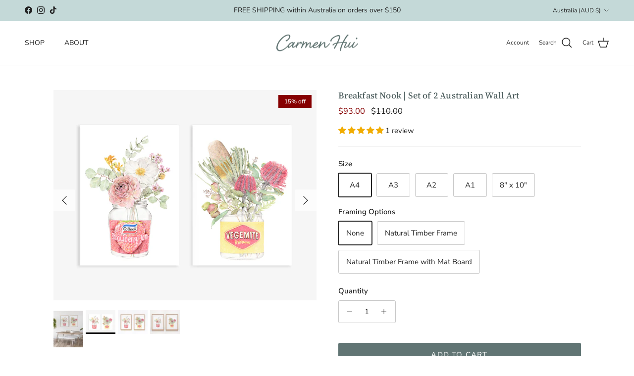

--- FILE ---
content_type: text/html; charset=utf-8
request_url: https://www.carmenhui.com/products/breakfast-nook-set-of-2-australian-wall-art
body_size: 46854
content:
<!doctype html>
<html class="no-js" lang="en" dir="ltr">
<head><meta charset="utf-8">
<meta name="viewport" content="width=device-width,initial-scale=1">
<title>Breakfast Nook | Set of 2 Australian Wall Art &ndash; Carmen Hui Art</title><link rel="canonical" href="https://www.carmenhui.com/products/breakfast-nook-set-of-2-australian-wall-art"><link rel="icon" href="//www.carmenhui.com/cdn/shop/files/Favicon-koala-02_4edeb07f-945b-4e60-b342-e155f41ac6b9.png?crop=center&height=48&v=1646201365&width=48" type="image/png">
  <link rel="apple-touch-icon" href="//www.carmenhui.com/cdn/shop/files/Favicon-koala-02_4edeb07f-945b-4e60-b342-e155f41ac6b9.png?crop=center&height=180&v=1646201365&width=180"><meta name="description" content="This set of 2 Australian wall art prints features Strawberry Fields and The Morning Ritual. This set is ideal for the kitchen, a breakfast nook, or as a gift for a breakfast connoisseur. Two of the most popular breakfast spreads are paired with stunning botanicals."><meta property="og:site_name" content="Carmen Hui Art">
<meta property="og:url" content="https://www.carmenhui.com/products/breakfast-nook-set-of-2-australian-wall-art">
<meta property="og:title" content="Breakfast Nook | Set of 2 Australian Wall Art">
<meta property="og:type" content="product">
<meta property="og:description" content="This set of 2 Australian wall art prints features Strawberry Fields and The Morning Ritual. This set is ideal for the kitchen, a breakfast nook, or as a gift for a breakfast connoisseur. Two of the most popular breakfast spreads are paired with stunning botanicals."><meta property="og:image" content="http://www.carmenhui.com/cdn/shop/products/Strawberry-Jam-and-Vegemite-set-of-2-Australian-art-print.jpg?crop=center&height=1200&v=1664499810&width=1200">
  <meta property="og:image:secure_url" content="https://www.carmenhui.com/cdn/shop/products/Strawberry-Jam-and-Vegemite-set-of-2-Australian-art-print.jpg?crop=center&height=1200&v=1664499810&width=1200">
  <meta property="og:image:width" content="1600">
  <meta property="og:image:height" content="2000"><meta property="og:price:amount" content="93.00">
  <meta property="og:price:currency" content="AUD"><meta name="twitter:card" content="summary_large_image">
<meta name="twitter:title" content="Breakfast Nook | Set of 2 Australian Wall Art">
<meta name="twitter:description" content="This set of 2 Australian wall art prints features Strawberry Fields and The Morning Ritual. This set is ideal for the kitchen, a breakfast nook, or as a gift for a breakfast connoisseur. Two of the most popular breakfast spreads are paired with stunning botanicals.">
<style>@font-face {
  font-family: "Nunito Sans";
  font-weight: 400;
  font-style: normal;
  font-display: fallback;
  src: url("//www.carmenhui.com/cdn/fonts/nunito_sans/nunitosans_n4.0276fe080df0ca4e6a22d9cb55aed3ed5ba6b1da.woff2") format("woff2"),
       url("//www.carmenhui.com/cdn/fonts/nunito_sans/nunitosans_n4.b4964bee2f5e7fd9c3826447e73afe2baad607b7.woff") format("woff");
}
@font-face {
  font-family: "Nunito Sans";
  font-weight: 700;
  font-style: normal;
  font-display: fallback;
  src: url("//www.carmenhui.com/cdn/fonts/nunito_sans/nunitosans_n7.25d963ed46da26098ebeab731e90d8802d989fa5.woff2") format("woff2"),
       url("//www.carmenhui.com/cdn/fonts/nunito_sans/nunitosans_n7.d32e3219b3d2ec82285d3027bd673efc61a996c8.woff") format("woff");
}
@font-face {
  font-family: "Nunito Sans";
  font-weight: 500;
  font-style: normal;
  font-display: fallback;
  src: url("//www.carmenhui.com/cdn/fonts/nunito_sans/nunitosans_n5.6fc0ed1feb3fc393c40619f180fc49c4d0aae0db.woff2") format("woff2"),
       url("//www.carmenhui.com/cdn/fonts/nunito_sans/nunitosans_n5.2c84830b46099cbcc1095f30e0957b88b914e50a.woff") format("woff");
}
@font-face {
  font-family: "Nunito Sans";
  font-weight: 400;
  font-style: italic;
  font-display: fallback;
  src: url("//www.carmenhui.com/cdn/fonts/nunito_sans/nunitosans_i4.6e408730afac1484cf297c30b0e67c86d17fc586.woff2") format("woff2"),
       url("//www.carmenhui.com/cdn/fonts/nunito_sans/nunitosans_i4.c9b6dcbfa43622b39a5990002775a8381942ae38.woff") format("woff");
}
@font-face {
  font-family: "Nunito Sans";
  font-weight: 700;
  font-style: italic;
  font-display: fallback;
  src: url("//www.carmenhui.com/cdn/fonts/nunito_sans/nunitosans_i7.8c1124729eec046a321e2424b2acf328c2c12139.woff2") format("woff2"),
       url("//www.carmenhui.com/cdn/fonts/nunito_sans/nunitosans_i7.af4cda04357273e0996d21184432bcb14651a64d.woff") format("woff");
}
@font-face {
  font-family: "Source Serif 4";
  font-weight: 500;
  font-style: normal;
  font-display: fallback;
  src: url("//www.carmenhui.com/cdn/fonts/source_serif_4/sourceserif4_n5.66195e19da512871e13720719446b02eb0ad6d08.woff2") format("woff2"),
       url("//www.carmenhui.com/cdn/fonts/source_serif_4/sourceserif4_n5.7190fbb7deb53a7711fe3457e449d3c716a05f42.woff") format("woff");
}
@font-face {
  font-family: "Nunito Sans";
  font-weight: 400;
  font-style: normal;
  font-display: fallback;
  src: url("//www.carmenhui.com/cdn/fonts/nunito_sans/nunitosans_n4.0276fe080df0ca4e6a22d9cb55aed3ed5ba6b1da.woff2") format("woff2"),
       url("//www.carmenhui.com/cdn/fonts/nunito_sans/nunitosans_n4.b4964bee2f5e7fd9c3826447e73afe2baad607b7.woff") format("woff");
}
@font-face {
  font-family: "Nunito Sans";
  font-weight: 400;
  font-style: normal;
  font-display: fallback;
  src: url("//www.carmenhui.com/cdn/fonts/nunito_sans/nunitosans_n4.0276fe080df0ca4e6a22d9cb55aed3ed5ba6b1da.woff2") format("woff2"),
       url("//www.carmenhui.com/cdn/fonts/nunito_sans/nunitosans_n4.b4964bee2f5e7fd9c3826447e73afe2baad607b7.woff") format("woff");
}
@font-face {
  font-family: "Nunito Sans";
  font-weight: 600;
  font-style: normal;
  font-display: fallback;
  src: url("//www.carmenhui.com/cdn/fonts/nunito_sans/nunitosans_n6.6e9464eba570101a53130c8130a9e17a8eb55c21.woff2") format("woff2"),
       url("//www.carmenhui.com/cdn/fonts/nunito_sans/nunitosans_n6.25a0ac0c0a8a26038c7787054dd6058dfbc20fa8.woff") format("woff");
}
:root {
  --page-container-width:          1480px;
  --reading-container-width:       720px;
  --divider-opacity:               0.14;
  --gutter-large:                  30px;
  --gutter-desktop:                20px;
  --gutter-mobile:                 16px;
  --section-padding:               50px;
  --larger-section-padding:        80px;
  --larger-section-padding-mobile: 60px;
  --largest-section-padding:       110px;
  --aos-animate-duration:          0.6s;

  --base-font-family:              "Nunito Sans", sans-serif;
  --base-font-weight:              400;
  --base-font-style:               normal;
  --heading-font-family:           "Source Serif 4", serif;
  --heading-font-weight:           500;
  --heading-font-style:            normal;
  --heading-font-letter-spacing:   0.01em;
  --logo-font-family:              "Nunito Sans", sans-serif;
  --logo-font-weight:              400;
  --logo-font-style:               normal;
  --nav-font-family:               "Nunito Sans", sans-serif;
  --nav-font-weight:               400;
  --nav-font-style:                normal;

  --base-text-size:15px;
  --base-line-height:              1.6;
  --input-text-size:16px;
  --smaller-text-size-1:12px;
  --smaller-text-size-2:14px;
  --smaller-text-size-3:12px;
  --smaller-text-size-4:11px;
  --larger-text-size:18px;
  --super-large-text-size:32px;
  --super-large-mobile-text-size:15px;
  --larger-mobile-text-size:15px;
  --logo-text-size:28px;--btn-letter-spacing: 0.08em;
    --btn-text-transform: uppercase;
    --button-text-size: 13px;
    --quickbuy-button-text-size: 13;
    --small-feature-link-font-size: 0.75em;
    --input-btn-padding-top: 1.2em;
    --input-btn-padding-bottom: 1.2em;--heading-text-transform:none;
  --nav-text-size:                      14px;
  --mobile-menu-font-weight:            600;

  --body-bg-color:                      255 255 255;
  --bg-color:                           255 255 255;
  --body-text-color:                    35 35 35;
  --text-color:                         35 35 35;

  --header-text-col:                    #232323;--header-text-hover-col:             var(--main-nav-link-hover-col);--header-bg-col:                     #ffffff;
  --heading-color:                     75 92 92;
  --body-heading-color:                75 92 92;
  --heading-divider-col:               #e2e2e2;

  --logo-col:                          #333029;
  --main-nav-bg:                       #ffffff;
  --main-nav-link-col:                 #555555;
  --main-nav-link-hover-col:           #000000;
  --main-nav-link-featured-col:        #b61d0f;

  --link-color:                        99 115 129;
  --body-link-color:                   99 115 129;

  --btn-bg-color:                        97 117 116;
  --btn-bg-hover-color:                  75 92 92;
  --btn-border-color:                    97 117 116;
  --btn-border-hover-color:              75 92 92;
  --btn-text-color:                      255 255 255;
  --btn-text-hover-color:                255 255 255;--btn-alt-bg-color:                    255 255 255;
  --btn-alt-text-color:                  97 117 116;
  --btn-alt-border-color:                97 117 116;
  --btn-alt-border-hover-color:          97 117 116;--btn-ter-bg-color:                    235 235 235;
  --btn-ter-text-color:                  0 0 0;
  --btn-ter-bg-hover-color:              97 117 116;
  --btn-ter-text-hover-color:            255 255 255;--btn-border-radius: 3px;
    --btn-inspired-border-radius: 3px;--color-scheme-default:                             #ffffff;
  --color-scheme-default-color:                       255 255 255;
  --color-scheme-default-text-color:                  35 35 35;
  --color-scheme-default-head-color:                  75 92 92;
  --color-scheme-default-link-color:                  99 115 129;
  --color-scheme-default-btn-text-color:              255 255 255;
  --color-scheme-default-btn-text-hover-color:        255 255 255;
  --color-scheme-default-btn-bg-color:                97 117 116;
  --color-scheme-default-btn-bg-hover-color:          75 92 92;
  --color-scheme-default-btn-border-color:            97 117 116;
  --color-scheme-default-btn-border-hover-color:      75 92 92;
  --color-scheme-default-btn-alt-text-color:          97 117 116;
  --color-scheme-default-btn-alt-bg-color:            255 255 255;
  --color-scheme-default-btn-alt-border-color:        97 117 116;
  --color-scheme-default-btn-alt-border-hover-color:  97 117 116;

  --color-scheme-1:                             #f2f2f2;
  --color-scheme-1-color:                       242 242 242;
  --color-scheme-1-text-color:                  52 52 52;
  --color-scheme-1-head-color:                  52 52 52;
  --color-scheme-1-link-color:                  52 52 52;
  --color-scheme-1-btn-text-color:              255 255 255;
  --color-scheme-1-btn-text-hover-color:        255 255 255;
  --color-scheme-1-btn-bg-color:                97 117 116;
  --color-scheme-1-btn-bg-hover-color:          75 92 92;
  --color-scheme-1-btn-border-color:            97 117 116;
  --color-scheme-1-btn-border-hover-color:      75 92 92;
  --color-scheme-1-btn-alt-text-color:          35 35 35;
  --color-scheme-1-btn-alt-bg-color:            255 255 255;
  --color-scheme-1-btn-alt-border-color:        35 35 35;
  --color-scheme-1-btn-alt-border-hover-color:  35 35 35;

  --color-scheme-2:                             #ecefe8;
  --color-scheme-2-color:                       236 239 232;
  --color-scheme-2-text-color:                  52 52 52;
  --color-scheme-2-head-color:                  52 52 52;
  --color-scheme-2-link-color:                  97 117 116;
  --color-scheme-2-btn-text-color:              255 255 255;
  --color-scheme-2-btn-text-hover-color:        255 255 255;
  --color-scheme-2-btn-bg-color:                35 35 35;
  --color-scheme-2-btn-bg-hover-color:          0 0 0;
  --color-scheme-2-btn-border-color:            35 35 35;
  --color-scheme-2-btn-border-hover-color:      0 0 0;
  --color-scheme-2-btn-alt-text-color:          35 35 35;
  --color-scheme-2-btn-alt-bg-color:            255 255 255;
  --color-scheme-2-btn-alt-border-color:        35 35 35;
  --color-scheme-2-btn-alt-border-hover-color:  35 35 35;

  /* Shop Pay payment terms */
  --payment-terms-background-color:    #ffffff;--quickbuy-bg: 242 242 242;--body-input-background-color:       rgb(var(--body-bg-color));
  --input-background-color:            rgb(var(--body-bg-color));
  --body-input-text-color:             var(--body-text-color);
  --input-text-color:                  var(--body-text-color);
  --body-input-border-color:           rgb(200, 200, 200);
  --input-border-color:                rgb(200, 200, 200);
  --input-border-color-hover:          rgb(134, 134, 134);
  --input-border-color-active:         rgb(35, 35, 35);

  --swatch-cross-svg:                  url("data:image/svg+xml,%3Csvg xmlns='http://www.w3.org/2000/svg' width='240' height='240' viewBox='0 0 24 24' fill='none' stroke='rgb(200, 200, 200)' stroke-width='0.09' preserveAspectRatio='none' %3E%3Cline x1='24' y1='0' x2='0' y2='24'%3E%3C/line%3E%3C/svg%3E");
  --swatch-cross-hover:                url("data:image/svg+xml,%3Csvg xmlns='http://www.w3.org/2000/svg' width='240' height='240' viewBox='0 0 24 24' fill='none' stroke='rgb(134, 134, 134)' stroke-width='0.09' preserveAspectRatio='none' %3E%3Cline x1='24' y1='0' x2='0' y2='24'%3E%3C/line%3E%3C/svg%3E");
  --swatch-cross-active:               url("data:image/svg+xml,%3Csvg xmlns='http://www.w3.org/2000/svg' width='240' height='240' viewBox='0 0 24 24' fill='none' stroke='rgb(35, 35, 35)' stroke-width='0.09' preserveAspectRatio='none' %3E%3Cline x1='24' y1='0' x2='0' y2='24'%3E%3C/line%3E%3C/svg%3E");

  --footer-divider-col:                #e0e0e0;
  --footer-text-col:                   51 48 41;
  --footer-heading-col:                75 92 92;
  --footer-bg-col:                     226 226 226;--product-label-overlay-justify: flex-start;--product-label-overlay-align: flex-start;--product-label-overlay-reduction-text:   #ffffff;
  --product-label-overlay-reduction-bg:     #860001;
  --product-label-overlay-reduction-text-weight: 600;
  --product-label-overlay-stock-text:       #ffffff;
  --product-label-overlay-stock-bg:         #ec9f1f;
  --product-label-overlay-new-text:         #ffffff;
  --product-label-overlay-new-bg:           #8ea6a5;
  --product-label-overlay-meta-text:        #ffffff;
  --product-label-overlay-meta-bg:          #09728c;
  --product-label-sale-text:                #860001;
  --product-label-sold-text:                #4b5c5c;
  --product-label-preorder-text:            #3ea36a;

  --product-block-crop-align:               center;

  
  --product-block-price-align:              center;
  --product-block-price-item-margin-start:  .25rem;
  --product-block-price-item-margin-end:    .25rem;
  

  

  --collection-block-image-position:   center center;

  --swatch-picker-image-size:          68px;
  --swatch-crop-align:                 center center;

  --image-overlay-text-color:          255 255 255;--image-overlay-bg:                  rgba(0, 0, 0, 0.02);
  --image-overlay-shadow-start:        rgb(0 0 0 / 0.13);
  --image-overlay-box-opacity:         0.9;--product-inventory-ok-box-color:            #f2faf0;
  --product-inventory-ok-text-color:           #108043;
  --product-inventory-ok-icon-box-fill-color:  #fff;
  --product-inventory-low-box-color:           #fcf1cd;
  --product-inventory-low-text-color:          #dd9a1a;
  --product-inventory-low-icon-box-fill-color: #fff;
  --product-inventory-low-text-color-channels: 16, 128, 67;
  --product-inventory-ok-text-color-channels:  221, 154, 26;

  --rating-star-color: 246 165 41;--overlay-align-left: start;
    --overlay-align-right: end;}html[dir=rtl] {
  --overlay-right-text-m-left: 0;
  --overlay-right-text-m-right: auto;
  --overlay-left-shadow-left-left: 15%;
  --overlay-left-shadow-left-right: -50%;
  --overlay-left-shadow-right-left: -85%;
  --overlay-left-shadow-right-right: 0;
}::selection {
    background: rgb(var(--body-heading-color));
    color: rgb(var(--body-bg-color));
  }
  ::-moz-selection {
    background: rgb(var(--body-heading-color));
    color: rgb(var(--body-bg-color));
  }.use-color-scheme--default {
  --product-label-sale-text:           #860001;
  --product-label-sold-text:           #4b5c5c;
  --product-label-preorder-text:       #3ea36a;
  --input-background-color:            rgb(var(--body-bg-color));
  --input-text-color:                  var(--body-input-text-color);
  --input-border-color:                rgb(200, 200, 200);
  --input-border-color-hover:          rgb(134, 134, 134);
  --input-border-color-active:         rgb(35, 35, 35);
}</style>

  <link href="//www.carmenhui.com/cdn/shop/t/38/assets/main.css?v=172312757779536793001753163671" rel="stylesheet" type="text/css" media="all" />
<link rel="preload" as="font" href="//www.carmenhui.com/cdn/fonts/nunito_sans/nunitosans_n4.0276fe080df0ca4e6a22d9cb55aed3ed5ba6b1da.woff2" type="font/woff2" crossorigin><link rel="preload" as="font" href="//www.carmenhui.com/cdn/fonts/source_serif_4/sourceserif4_n5.66195e19da512871e13720719446b02eb0ad6d08.woff2" type="font/woff2" crossorigin><script>
    document.documentElement.className = document.documentElement.className.replace('no-js', 'js');

    window.theme = {
      info: {
        name: 'Symmetry',
        version: '8.0.0'
      },
      device: {
        hasTouch: window.matchMedia('(any-pointer: coarse)').matches,
        hasHover: window.matchMedia('(hover: hover)').matches
      },
      mediaQueries: {
        md: '(min-width: 768px)',
        productMediaCarouselBreak: '(min-width: 1041px)'
      },
      routes: {
        base: 'https://www.carmenhui.com',
        cart: '/cart',
        cartAdd: '/cart/add.js',
        cartUpdate: '/cart/update.js',
        predictiveSearch: '/search/suggest'
      },
      strings: {
        cartTermsConfirmation: "You must agree to the terms and conditions before continuing.",
        cartItemsQuantityError: "You can only add [QUANTITY] of this item to your cart.",
        generalSearchViewAll: "View all search results",
        noStock: "Sold out",
        noVariant: "Unavailable",
        productsProductChooseA: "Choose a",
        generalSearchPages: "Pages",
        generalSearchNoResultsWithoutTerms: "Sorry, we couldnʼt find any results",
        shippingCalculator: {
          singleRate: "There is one shipping rate for this destination:",
          multipleRates: "There are multiple shipping rates for this destination:",
          noRates: "We do not ship to this destination."
        },
        regularPrice: "Regular price",
        salePrice: "Sale price"
      },
      settings: {
        moneyWithCurrencyFormat: "${{amount}} AUD",
        cartType: "drawer",
        afterAddToCart: "notification",
        quickbuyStyle: "off",
        externalLinksNewTab: true,
        internalLinksSmoothScroll: true
      }
    }

    theme.inlineNavigationCheck = function() {
      var pageHeader = document.querySelector('.pageheader'),
          inlineNavContainer = pageHeader.querySelector('.logo-area__left__inner'),
          inlineNav = inlineNavContainer.querySelector('.navigation--left');
      if (inlineNav && getComputedStyle(inlineNav).display != 'none') {
        var inlineMenuCentered = document.querySelector('.pageheader--layout-inline-menu-center'),
            logoContainer = document.querySelector('.logo-area__middle__inner');
        if(inlineMenuCentered) {
          var rightWidth = document.querySelector('.logo-area__right__inner').clientWidth,
              middleWidth = logoContainer.clientWidth,
              logoArea = document.querySelector('.logo-area'),
              computedLogoAreaStyle = getComputedStyle(logoArea),
              logoAreaInnerWidth = logoArea.clientWidth - Math.ceil(parseFloat(computedLogoAreaStyle.paddingLeft)) - Math.ceil(parseFloat(computedLogoAreaStyle.paddingRight)),
              availableNavWidth = logoAreaInnerWidth - Math.max(rightWidth, middleWidth) * 2 - 40;
          inlineNavContainer.style.maxWidth = availableNavWidth + 'px';
        }

        var firstInlineNavLink = inlineNav.querySelector('.navigation__item:first-child'),
            lastInlineNavLink = inlineNav.querySelector('.navigation__item:last-child');
        if (lastInlineNavLink) {
          var inlineNavWidth = null;
          if(document.querySelector('html[dir=rtl]')) {
            inlineNavWidth = firstInlineNavLink.offsetLeft - lastInlineNavLink.offsetLeft + firstInlineNavLink.offsetWidth;
          } else {
            inlineNavWidth = lastInlineNavLink.offsetLeft - firstInlineNavLink.offsetLeft + lastInlineNavLink.offsetWidth;
          }
          if (inlineNavContainer.offsetWidth >= inlineNavWidth) {
            pageHeader.classList.add('pageheader--layout-inline-permitted');
            var tallLogo = logoContainer.clientHeight > lastInlineNavLink.clientHeight + 20;
            if (tallLogo) {
              inlineNav.classList.add('navigation--tight-underline');
            } else {
              inlineNav.classList.remove('navigation--tight-underline');
            }
          } else {
            pageHeader.classList.remove('pageheader--layout-inline-permitted');
          }
        }
      }
    };

    theme.setInitialHeaderHeightProperty = () => {
      const section = document.querySelector('.section-header');
      if (section) {
        document.documentElement.style.setProperty('--theme-header-height', Math.ceil(section.clientHeight) + 'px');
      }
    };
  </script>

  <script src="//www.carmenhui.com/cdn/shop/t/38/assets/main.js?v=150891663519462644191753163671" defer></script>

  <script>window.performance && window.performance.mark && window.performance.mark('shopify.content_for_header.start');</script><meta name="google-site-verification" content="pLEKBvVdrkZm-x_n8tgWOoTAj3GOHfzpHxF0WZN6Mxo">
<meta name="google-site-verification" content="r9B0G4U04RVI5JqRgOJghY_u0iqgf5vNBicZA9OSMdU">
<meta id="shopify-digital-wallet" name="shopify-digital-wallet" content="/13109169/digital_wallets/dialog">
<meta name="shopify-checkout-api-token" content="fca440e3b0611b8d461e7cbcd1028667">
<meta id="in-context-paypal-metadata" data-shop-id="13109169" data-venmo-supported="false" data-environment="production" data-locale="en_US" data-paypal-v4="true" data-currency="AUD">
<link rel="alternate" type="application/json+oembed" href="https://www.carmenhui.com/products/breakfast-nook-set-of-2-australian-wall-art.oembed">
<script async="async" src="/checkouts/internal/preloads.js?locale=en-AU"></script>
<link rel="preconnect" href="https://shop.app" crossorigin="anonymous">
<script async="async" src="https://shop.app/checkouts/internal/preloads.js?locale=en-AU&shop_id=13109169" crossorigin="anonymous"></script>
<script id="apple-pay-shop-capabilities" type="application/json">{"shopId":13109169,"countryCode":"AU","currencyCode":"AUD","merchantCapabilities":["supports3DS"],"merchantId":"gid:\/\/shopify\/Shop\/13109169","merchantName":"Carmen Hui Art","requiredBillingContactFields":["postalAddress","email"],"requiredShippingContactFields":["postalAddress","email"],"shippingType":"shipping","supportedNetworks":["visa","masterCard","amex","jcb"],"total":{"type":"pending","label":"Carmen Hui Art","amount":"1.00"},"shopifyPaymentsEnabled":true,"supportsSubscriptions":true}</script>
<script id="shopify-features" type="application/json">{"accessToken":"fca440e3b0611b8d461e7cbcd1028667","betas":["rich-media-storefront-analytics"],"domain":"www.carmenhui.com","predictiveSearch":true,"shopId":13109169,"locale":"en"}</script>
<script>var Shopify = Shopify || {};
Shopify.shop = "carmen-hui-art-illustration.myshopify.com";
Shopify.locale = "en";
Shopify.currency = {"active":"AUD","rate":"1.0"};
Shopify.country = "AU";
Shopify.theme = {"name":"2025 New Website","id":139757617222,"schema_name":"Symmetry","schema_version":"8.0.0","theme_store_id":568,"role":"main"};
Shopify.theme.handle = "null";
Shopify.theme.style = {"id":null,"handle":null};
Shopify.cdnHost = "www.carmenhui.com/cdn";
Shopify.routes = Shopify.routes || {};
Shopify.routes.root = "/";</script>
<script type="module">!function(o){(o.Shopify=o.Shopify||{}).modules=!0}(window);</script>
<script>!function(o){function n(){var o=[];function n(){o.push(Array.prototype.slice.apply(arguments))}return n.q=o,n}var t=o.Shopify=o.Shopify||{};t.loadFeatures=n(),t.autoloadFeatures=n()}(window);</script>
<script>
  window.ShopifyPay = window.ShopifyPay || {};
  window.ShopifyPay.apiHost = "shop.app\/pay";
  window.ShopifyPay.redirectState = null;
</script>
<script id="shop-js-analytics" type="application/json">{"pageType":"product"}</script>
<script defer="defer" async type="module" src="//www.carmenhui.com/cdn/shopifycloud/shop-js/modules/v2/client.init-shop-cart-sync_DtuiiIyl.en.esm.js"></script>
<script defer="defer" async type="module" src="//www.carmenhui.com/cdn/shopifycloud/shop-js/modules/v2/chunk.common_CUHEfi5Q.esm.js"></script>
<script type="module">
  await import("//www.carmenhui.com/cdn/shopifycloud/shop-js/modules/v2/client.init-shop-cart-sync_DtuiiIyl.en.esm.js");
await import("//www.carmenhui.com/cdn/shopifycloud/shop-js/modules/v2/chunk.common_CUHEfi5Q.esm.js");

  window.Shopify.SignInWithShop?.initShopCartSync?.({"fedCMEnabled":true,"windoidEnabled":true});

</script>
<script>
  window.Shopify = window.Shopify || {};
  if (!window.Shopify.featureAssets) window.Shopify.featureAssets = {};
  window.Shopify.featureAssets['shop-js'] = {"shop-cart-sync":["modules/v2/client.shop-cart-sync_DFoTY42P.en.esm.js","modules/v2/chunk.common_CUHEfi5Q.esm.js"],"init-fed-cm":["modules/v2/client.init-fed-cm_D2UNy1i2.en.esm.js","modules/v2/chunk.common_CUHEfi5Q.esm.js"],"init-shop-email-lookup-coordinator":["modules/v2/client.init-shop-email-lookup-coordinator_BQEe2rDt.en.esm.js","modules/v2/chunk.common_CUHEfi5Q.esm.js"],"shop-cash-offers":["modules/v2/client.shop-cash-offers_3CTtReFF.en.esm.js","modules/v2/chunk.common_CUHEfi5Q.esm.js","modules/v2/chunk.modal_BewljZkx.esm.js"],"shop-button":["modules/v2/client.shop-button_C6oxCjDL.en.esm.js","modules/v2/chunk.common_CUHEfi5Q.esm.js"],"init-windoid":["modules/v2/client.init-windoid_5pix8xhK.en.esm.js","modules/v2/chunk.common_CUHEfi5Q.esm.js"],"avatar":["modules/v2/client.avatar_BTnouDA3.en.esm.js"],"init-shop-cart-sync":["modules/v2/client.init-shop-cart-sync_DtuiiIyl.en.esm.js","modules/v2/chunk.common_CUHEfi5Q.esm.js"],"shop-toast-manager":["modules/v2/client.shop-toast-manager_BYv_8cH1.en.esm.js","modules/v2/chunk.common_CUHEfi5Q.esm.js"],"pay-button":["modules/v2/client.pay-button_FnF9EIkY.en.esm.js","modules/v2/chunk.common_CUHEfi5Q.esm.js"],"shop-login-button":["modules/v2/client.shop-login-button_CH1KUpOf.en.esm.js","modules/v2/chunk.common_CUHEfi5Q.esm.js","modules/v2/chunk.modal_BewljZkx.esm.js"],"init-customer-accounts-sign-up":["modules/v2/client.init-customer-accounts-sign-up_aj7QGgYS.en.esm.js","modules/v2/client.shop-login-button_CH1KUpOf.en.esm.js","modules/v2/chunk.common_CUHEfi5Q.esm.js","modules/v2/chunk.modal_BewljZkx.esm.js"],"init-shop-for-new-customer-accounts":["modules/v2/client.init-shop-for-new-customer-accounts_NbnYRf_7.en.esm.js","modules/v2/client.shop-login-button_CH1KUpOf.en.esm.js","modules/v2/chunk.common_CUHEfi5Q.esm.js","modules/v2/chunk.modal_BewljZkx.esm.js"],"init-customer-accounts":["modules/v2/client.init-customer-accounts_ppedhqCH.en.esm.js","modules/v2/client.shop-login-button_CH1KUpOf.en.esm.js","modules/v2/chunk.common_CUHEfi5Q.esm.js","modules/v2/chunk.modal_BewljZkx.esm.js"],"shop-follow-button":["modules/v2/client.shop-follow-button_CMIBBa6u.en.esm.js","modules/v2/chunk.common_CUHEfi5Q.esm.js","modules/v2/chunk.modal_BewljZkx.esm.js"],"lead-capture":["modules/v2/client.lead-capture_But0hIyf.en.esm.js","modules/v2/chunk.common_CUHEfi5Q.esm.js","modules/v2/chunk.modal_BewljZkx.esm.js"],"checkout-modal":["modules/v2/client.checkout-modal_BBxc70dQ.en.esm.js","modules/v2/chunk.common_CUHEfi5Q.esm.js","modules/v2/chunk.modal_BewljZkx.esm.js"],"shop-login":["modules/v2/client.shop-login_hM3Q17Kl.en.esm.js","modules/v2/chunk.common_CUHEfi5Q.esm.js","modules/v2/chunk.modal_BewljZkx.esm.js"],"payment-terms":["modules/v2/client.payment-terms_CAtGlQYS.en.esm.js","modules/v2/chunk.common_CUHEfi5Q.esm.js","modules/v2/chunk.modal_BewljZkx.esm.js"]};
</script>
<script id="__st">var __st={"a":13109169,"offset":39600,"reqid":"3e465ae2-0aa6-4c89-a67f-14fe743cbf64-1766187245","pageurl":"www.carmenhui.com\/products\/breakfast-nook-set-of-2-australian-wall-art","u":"9436856a6443","p":"product","rtyp":"product","rid":7016653258822};</script>
<script>window.ShopifyPaypalV4VisibilityTracking = true;</script>
<script id="captcha-bootstrap">!function(){'use strict';const t='contact',e='account',n='new_comment',o=[[t,t],['blogs',n],['comments',n],[t,'customer']],c=[[e,'customer_login'],[e,'guest_login'],[e,'recover_customer_password'],[e,'create_customer']],r=t=>t.map((([t,e])=>`form[action*='/${t}']:not([data-nocaptcha='true']) input[name='form_type'][value='${e}']`)).join(','),a=t=>()=>t?[...document.querySelectorAll(t)].map((t=>t.form)):[];function s(){const t=[...o],e=r(t);return a(e)}const i='password',u='form_key',d=['recaptcha-v3-token','g-recaptcha-response','h-captcha-response',i],f=()=>{try{return window.sessionStorage}catch{return}},m='__shopify_v',_=t=>t.elements[u];function p(t,e,n=!1){try{const o=window.sessionStorage,c=JSON.parse(o.getItem(e)),{data:r}=function(t){const{data:e,action:n}=t;return t[m]||n?{data:e,action:n}:{data:t,action:n}}(c);for(const[e,n]of Object.entries(r))t.elements[e]&&(t.elements[e].value=n);n&&o.removeItem(e)}catch(o){console.error('form repopulation failed',{error:o})}}const l='form_type',E='cptcha';function T(t){t.dataset[E]=!0}const w=window,h=w.document,L='Shopify',v='ce_forms',y='captcha';let A=!1;((t,e)=>{const n=(g='f06e6c50-85a8-45c8-87d0-21a2b65856fe',I='https://cdn.shopify.com/shopifycloud/storefront-forms-hcaptcha/ce_storefront_forms_captcha_hcaptcha.v1.5.2.iife.js',D={infoText:'Protected by hCaptcha',privacyText:'Privacy',termsText:'Terms'},(t,e,n)=>{const o=w[L][v],c=o.bindForm;if(c)return c(t,g,e,D).then(n);var r;o.q.push([[t,g,e,D],n]),r=I,A||(h.body.append(Object.assign(h.createElement('script'),{id:'captcha-provider',async:!0,src:r})),A=!0)});var g,I,D;w[L]=w[L]||{},w[L][v]=w[L][v]||{},w[L][v].q=[],w[L][y]=w[L][y]||{},w[L][y].protect=function(t,e){n(t,void 0,e),T(t)},Object.freeze(w[L][y]),function(t,e,n,w,h,L){const[v,y,A,g]=function(t,e,n){const i=e?o:[],u=t?c:[],d=[...i,...u],f=r(d),m=r(i),_=r(d.filter((([t,e])=>n.includes(e))));return[a(f),a(m),a(_),s()]}(w,h,L),I=t=>{const e=t.target;return e instanceof HTMLFormElement?e:e&&e.form},D=t=>v().includes(t);t.addEventListener('submit',(t=>{const e=I(t);if(!e)return;const n=D(e)&&!e.dataset.hcaptchaBound&&!e.dataset.recaptchaBound,o=_(e),c=g().includes(e)&&(!o||!o.value);(n||c)&&t.preventDefault(),c&&!n&&(function(t){try{if(!f())return;!function(t){const e=f();if(!e)return;const n=_(t);if(!n)return;const o=n.value;o&&e.removeItem(o)}(t);const e=Array.from(Array(32),(()=>Math.random().toString(36)[2])).join('');!function(t,e){_(t)||t.append(Object.assign(document.createElement('input'),{type:'hidden',name:u})),t.elements[u].value=e}(t,e),function(t,e){const n=f();if(!n)return;const o=[...t.querySelectorAll(`input[type='${i}']`)].map((({name:t})=>t)),c=[...d,...o],r={};for(const[a,s]of new FormData(t).entries())c.includes(a)||(r[a]=s);n.setItem(e,JSON.stringify({[m]:1,action:t.action,data:r}))}(t,e)}catch(e){console.error('failed to persist form',e)}}(e),e.submit())}));const S=(t,e)=>{t&&!t.dataset[E]&&(n(t,e.some((e=>e===t))),T(t))};for(const o of['focusin','change'])t.addEventListener(o,(t=>{const e=I(t);D(e)&&S(e,y())}));const B=e.get('form_key'),M=e.get(l),P=B&&M;t.addEventListener('DOMContentLoaded',(()=>{const t=y();if(P)for(const e of t)e.elements[l].value===M&&p(e,B);[...new Set([...A(),...v().filter((t=>'true'===t.dataset.shopifyCaptcha))])].forEach((e=>S(e,t)))}))}(h,new URLSearchParams(w.location.search),n,t,e,['guest_login'])})(!0,!0)}();</script>
<script integrity="sha256-4kQ18oKyAcykRKYeNunJcIwy7WH5gtpwJnB7kiuLZ1E=" data-source-attribution="shopify.loadfeatures" defer="defer" src="//www.carmenhui.com/cdn/shopifycloud/storefront/assets/storefront/load_feature-a0a9edcb.js" crossorigin="anonymous"></script>
<script crossorigin="anonymous" defer="defer" src="//www.carmenhui.com/cdn/shopifycloud/storefront/assets/shopify_pay/storefront-65b4c6d7.js?v=20250812"></script>
<script data-source-attribution="shopify.dynamic_checkout.dynamic.init">var Shopify=Shopify||{};Shopify.PaymentButton=Shopify.PaymentButton||{isStorefrontPortableWallets:!0,init:function(){window.Shopify.PaymentButton.init=function(){};var t=document.createElement("script");t.src="https://www.carmenhui.com/cdn/shopifycloud/portable-wallets/latest/portable-wallets.en.js",t.type="module",document.head.appendChild(t)}};
</script>
<script data-source-attribution="shopify.dynamic_checkout.buyer_consent">
  function portableWalletsHideBuyerConsent(e){var t=document.getElementById("shopify-buyer-consent"),n=document.getElementById("shopify-subscription-policy-button");t&&n&&(t.classList.add("hidden"),t.setAttribute("aria-hidden","true"),n.removeEventListener("click",e))}function portableWalletsShowBuyerConsent(e){var t=document.getElementById("shopify-buyer-consent"),n=document.getElementById("shopify-subscription-policy-button");t&&n&&(t.classList.remove("hidden"),t.removeAttribute("aria-hidden"),n.addEventListener("click",e))}window.Shopify?.PaymentButton&&(window.Shopify.PaymentButton.hideBuyerConsent=portableWalletsHideBuyerConsent,window.Shopify.PaymentButton.showBuyerConsent=portableWalletsShowBuyerConsent);
</script>
<script data-source-attribution="shopify.dynamic_checkout.cart.bootstrap">document.addEventListener("DOMContentLoaded",(function(){function t(){return document.querySelector("shopify-accelerated-checkout-cart, shopify-accelerated-checkout")}if(t())Shopify.PaymentButton.init();else{new MutationObserver((function(e,n){t()&&(Shopify.PaymentButton.init(),n.disconnect())})).observe(document.body,{childList:!0,subtree:!0})}}));
</script>
<script id='scb4127' type='text/javascript' async='' src='https://www.carmenhui.com/cdn/shopifycloud/privacy-banner/storefront-banner.js'></script><link id="shopify-accelerated-checkout-styles" rel="stylesheet" media="screen" href="https://www.carmenhui.com/cdn/shopifycloud/portable-wallets/latest/accelerated-checkout-backwards-compat.css" crossorigin="anonymous">
<style id="shopify-accelerated-checkout-cart">
        #shopify-buyer-consent {
  margin-top: 1em;
  display: inline-block;
  width: 100%;
}

#shopify-buyer-consent.hidden {
  display: none;
}

#shopify-subscription-policy-button {
  background: none;
  border: none;
  padding: 0;
  text-decoration: underline;
  font-size: inherit;
  cursor: pointer;
}

#shopify-subscription-policy-button::before {
  box-shadow: none;
}

      </style>
<script id="sections-script" data-sections="related-products,footer" defer="defer" src="//www.carmenhui.com/cdn/shop/t/38/compiled_assets/scripts.js?2099"></script>
<script>window.performance && window.performance.mark && window.performance.mark('shopify.content_for_header.end');</script>
<!-- CC Custom Head Start --><!-- CC Custom Head End --><script>
  document.addEventListener('contextmenu', event => event.preventDefault());
</script>
<!-- BEGIN app block: shopify://apps/klaviyo-email-marketing-sms/blocks/klaviyo-onsite-embed/2632fe16-c075-4321-a88b-50b567f42507 -->












  <script async src="https://static.klaviyo.com/onsite/js/Y8t6vD/klaviyo.js?company_id=Y8t6vD"></script>
  <script>!function(){if(!window.klaviyo){window._klOnsite=window._klOnsite||[];try{window.klaviyo=new Proxy({},{get:function(n,i){return"push"===i?function(){var n;(n=window._klOnsite).push.apply(n,arguments)}:function(){for(var n=arguments.length,o=new Array(n),w=0;w<n;w++)o[w]=arguments[w];var t="function"==typeof o[o.length-1]?o.pop():void 0,e=new Promise((function(n){window._klOnsite.push([i].concat(o,[function(i){t&&t(i),n(i)}]))}));return e}}})}catch(n){window.klaviyo=window.klaviyo||[],window.klaviyo.push=function(){var n;(n=window._klOnsite).push.apply(n,arguments)}}}}();</script>

  
    <script id="viewed_product">
      if (item == null) {
        var _learnq = _learnq || [];

        var MetafieldReviews = null
        var MetafieldYotpoRating = null
        var MetafieldYotpoCount = null
        var MetafieldLooxRating = null
        var MetafieldLooxCount = null
        var okendoProduct = null
        var okendoProductReviewCount = null
        var okendoProductReviewAverageValue = null
        try {
          // The following fields are used for Customer Hub recently viewed in order to add reviews.
          // This information is not part of __kla_viewed. Instead, it is part of __kla_viewed_reviewed_items
          MetafieldReviews = {"rating":{"scale_min":"1.0","scale_max":"5.0","value":"5.0"},"rating_count":1};
          MetafieldYotpoRating = null
          MetafieldYotpoCount = null
          MetafieldLooxRating = null
          MetafieldLooxCount = null

          okendoProduct = null
          // If the okendo metafield is not legacy, it will error, which then requires the new json formatted data
          if (okendoProduct && 'error' in okendoProduct) {
            okendoProduct = null
          }
          okendoProductReviewCount = okendoProduct ? okendoProduct.reviewCount : null
          okendoProductReviewAverageValue = okendoProduct ? okendoProduct.reviewAverageValue : null
        } catch (error) {
          console.error('Error in Klaviyo onsite reviews tracking:', error);
        }

        var item = {
          Name: "Breakfast Nook | Set of 2 Australian Wall Art",
          ProductID: 7016653258822,
          Categories: ["Fine Art Print Sets","Set of 2 Art Prints – Thoughtful Pairs, Perfectly Matched"],
          ImageURL: "https://www.carmenhui.com/cdn/shop/products/Strawberry-Jam-and-Vegemite-set-of-2-Australian-art-print_grande.jpg?v=1664499810",
          URL: "https://www.carmenhui.com/products/breakfast-nook-set-of-2-australian-wall-art",
          Brand: "Sale",
          Price: "$93.00",
          Value: "93.00",
          CompareAtPrice: "$1,130.00"
        };
        _learnq.push(['track', 'Viewed Product', item]);
        _learnq.push(['trackViewedItem', {
          Title: item.Name,
          ItemId: item.ProductID,
          Categories: item.Categories,
          ImageUrl: item.ImageURL,
          Url: item.URL,
          Metadata: {
            Brand: item.Brand,
            Price: item.Price,
            Value: item.Value,
            CompareAtPrice: item.CompareAtPrice
          },
          metafields:{
            reviews: MetafieldReviews,
            yotpo:{
              rating: MetafieldYotpoRating,
              count: MetafieldYotpoCount,
            },
            loox:{
              rating: MetafieldLooxRating,
              count: MetafieldLooxCount,
            },
            okendo: {
              rating: okendoProductReviewAverageValue,
              count: okendoProductReviewCount,
            }
          }
        }]);
      }
    </script>
  




  <script>
    window.klaviyoReviewsProductDesignMode = false
  </script>







<!-- END app block --><!-- BEGIN app block: shopify://apps/judge-me-reviews/blocks/judgeme_core/61ccd3b1-a9f2-4160-9fe9-4fec8413e5d8 --><!-- Start of Judge.me Core -->




<link rel="dns-prefetch" href="https://cdnwidget.judge.me">
<link rel="dns-prefetch" href="https://cdn.judge.me">
<link rel="dns-prefetch" href="https://cdn1.judge.me">
<link rel="dns-prefetch" href="https://api.judge.me">

<script data-cfasync='false' class='jdgm-settings-script'>window.jdgmSettings={"pagination":5,"disable_web_reviews":false,"badge_no_review_text":"No reviews","badge_n_reviews_text":"{{ n }} review/reviews","badge_star_color":"#F1AC00","hide_badge_preview_if_no_reviews":true,"badge_hide_text":false,"enforce_center_preview_badge":false,"widget_title":"Customer Reviews","widget_open_form_text":"Write a review","widget_close_form_text":"Cancel review","widget_refresh_page_text":"Refresh page","widget_summary_text":"Based on {{ number_of_reviews }} review/reviews","widget_no_review_text":"Be the first to write a review","widget_name_field_text":"Display name","widget_verified_name_field_text":"Verified Name (public)","widget_name_placeholder_text":"Display name","widget_required_field_error_text":"This field is required.","widget_email_field_text":"Email address","widget_verified_email_field_text":"Verified Email (private, can not be edited)","widget_email_placeholder_text":"Your email address","widget_email_field_error_text":"Please enter a valid email address.","widget_rating_field_text":"Rating","widget_review_title_field_text":"Review Title","widget_review_title_placeholder_text":"Give your review a title","widget_review_body_field_text":"Review content","widget_review_body_placeholder_text":"Start writing here...","widget_pictures_field_text":"Picture/Video (optional)","widget_submit_review_text":"Submit Review","widget_submit_verified_review_text":"Submit Verified Review","widget_submit_success_msg_with_auto_publish":"Thank you! Please refresh the page in a few moments to see your review. You can remove or edit your review by logging into \u003ca href='https://judge.me/login' target='_blank' rel='nofollow noopener'\u003eJudge.me\u003c/a\u003e","widget_submit_success_msg_no_auto_publish":"Thank you! Your review will be published as soon as it is approved by the shop admin. You can remove or edit your review by logging into \u003ca href='https://judge.me/login' target='_blank' rel='nofollow noopener'\u003eJudge.me\u003c/a\u003e","widget_show_default_reviews_out_of_total_text":"Showing {{ n_reviews_shown }} out of {{ n_reviews }} reviews.","widget_show_all_link_text":"Show all","widget_show_less_link_text":"Show less","widget_author_said_text":"{{ reviewer_name }} said:","widget_days_text":"{{ n }} days ago","widget_weeks_text":"{{ n }} week/weeks ago","widget_months_text":"{{ n }} month/months ago","widget_years_text":"{{ n }} year/years ago","widget_yesterday_text":"Yesterday","widget_today_text":"Today","widget_replied_text":"\u003e\u003e {{ shop_name }} replied:","widget_read_more_text":"Read more","widget_rating_filter_see_all_text":"See all reviews","widget_sorting_most_recent_text":"Most Recent","widget_sorting_highest_rating_text":"Highest Rating","widget_sorting_lowest_rating_text":"Lowest Rating","widget_sorting_with_pictures_text":"Only Pictures","widget_sorting_most_helpful_text":"Most Helpful","widget_open_question_form_text":"Ask a question","widget_reviews_subtab_text":"Reviews","widget_questions_subtab_text":"Questions","widget_question_label_text":"Question","widget_answer_label_text":"Answer","widget_question_placeholder_text":"Write your question here","widget_submit_question_text":"Submit Question","widget_question_submit_success_text":"Thank you for your question! We will notify you once it gets answered.","widget_star_color":"#F1AC00","verified_badge_text":"Verified","verified_badge_placement":"left-of-reviewer-name","widget_hide_border":false,"widget_social_share":false,"all_reviews_include_out_of_store_products":true,"all_reviews_out_of_store_text":"(out of store)","all_reviews_product_name_prefix_text":"about","enable_review_pictures":true,"review_date_format":"dd/mm/yyyy","widget_product_reviews_subtab_text":"Product Reviews","widget_shop_reviews_subtab_text":"Shop Reviews","widget_write_a_store_review_text":"Write a Store Review","widget_other_languages_heading":"Reviews in Other Languages","widget_translate_review_text":"Translate review to {{ language }}","widget_translating_review_text":"Translating...","widget_show_original_translation_text":"Show original ({{ language }})","widget_translate_review_failed_text":"Review couldn't be translated.","widget_translate_review_retry_text":"Retry","widget_translate_review_try_again_later_text":"Try again later","widget_sorting_pictures_first_text":"Pictures First","floating_tab_button_name":"★ Reviews","floating_tab_title":"Let customers speak for us","floating_tab_url":"","floating_tab_url_enabled":false,"all_reviews_text_badge_text":"Customers rate us {{ shop.metafields.judgeme.all_reviews_rating | round: 1 }}/5 based on {{ shop.metafields.judgeme.all_reviews_count }} reviews.","all_reviews_text_badge_text_branded_style":"{{ shop.metafields.judgeme.all_reviews_rating | round: 1 }} out of 5 stars based on {{ shop.metafields.judgeme.all_reviews_count }} reviews","all_reviews_text_badge_url":"","all_reviews_text_style":"branded","featured_carousel_title":"Let customers speak for us","featured_carousel_count_text":"from {{ n }} reviews","featured_carousel_url":"","verified_count_badge_style":"branded","verified_count_badge_url":"","widget_star_use_custom_color":true,"picture_reminder_submit_button":"Upload Pictures","widget_sorting_videos_first_text":"Videos First","widget_review_pending_text":"Pending","remove_microdata_snippet":true,"preview_badge_no_question_text":"No questions","preview_badge_n_question_text":"{{ number_of_questions }} question/questions","widget_search_bar_placeholder":"Search reviews","widget_sorting_verified_only_text":"Verified only","featured_carousel_verified_badge_enable":true,"featured_carousel_more_reviews_button_text":"Read more reviews","featured_carousel_view_product_button_text":"View product","all_reviews_page_load_more_text":"Load More Reviews","widget_advanced_speed_features":5,"widget_public_name_text":"displayed publicly like","default_reviewer_name_has_non_latin":true,"widget_reviewer_anonymous":"Anonymous","medals_widget_title":"Judge.me Review Medals","widget_invalid_yt_video_url_error_text":"Not a YouTube video URL","widget_max_length_field_error_text":"Please enter no more than {0} characters.","widget_verified_by_shop_text":"Verified by Shop","widget_load_with_code_splitting":true,"widget_ugc_title":"Made by us, Shared by you","widget_ugc_subtitle":"Tag us to see your picture featured in our page","widget_ugc_primary_button_text":"Buy Now","widget_ugc_secondary_button_text":"Load More","widget_ugc_reviews_button_text":"View Reviews","widget_primary_color":"#F1AC00","widget_enable_secondary_color":true,"widget_secondary_color":"#F2F2F2","widget_summary_average_rating_text":"{{ average_rating }} out of 5","widget_media_grid_title":"Customer photos \u0026 videos","widget_media_grid_see_more_text":"See more","widget_verified_by_judgeme_text":"Verified by Judge.me","widget_verified_by_judgeme_text_in_store_medals":"Verified by Judge.me","widget_media_field_exceed_quantity_message":"Sorry, we can only accept {{ max_media }} for one review.","widget_media_field_exceed_limit_message":"{{ file_name }} is too large, please select a {{ media_type }} less than {{ size_limit }}MB.","widget_review_submitted_text":"Review Submitted!","widget_question_submitted_text":"Question Submitted!","widget_close_form_text_question":"Cancel","widget_write_your_answer_here_text":"Write your answer here","widget_enabled_branded_link":true,"widget_show_collected_by_judgeme":false,"widget_collected_by_judgeme_text":"collected by Judge.me","widget_load_more_text":"Load More","widget_full_review_text":"Full Review","widget_read_more_reviews_text":"Read More Reviews","widget_read_questions_text":"Read Questions","widget_questions_and_answers_text":"Questions \u0026 Answers","widget_verified_by_text":"Verified by","widget_verified_text":"Verified","widget_number_of_reviews_text":"{{ number_of_reviews }} reviews","widget_back_button_text":"Back","widget_next_button_text":"Next","widget_custom_forms_filter_button":"Filters","how_reviews_are_collected":"How reviews are collected?","widget_gdpr_statement":"How we use your data: We'll only contact you about the review you left, and only if necessary. By submitting your review, you agree to Judge.me's \u003ca href='https://judge.me/terms' target='_blank' rel='nofollow noopener'\u003eterms\u003c/a\u003e, \u003ca href='https://judge.me/privacy' target='_blank' rel='nofollow noopener'\u003eprivacy\u003c/a\u003e and \u003ca href='https://judge.me/content-policy' target='_blank' rel='nofollow noopener'\u003econtent\u003c/a\u003e policies.","review_snippet_widget_round_border_style":true,"review_snippet_widget_card_color":"#FFFFFF","review_snippet_widget_slider_arrows_background_color":"#FFFFFF","review_snippet_widget_slider_arrows_color":"#000000","review_snippet_widget_star_color":"#108474","all_reviews_product_variant_label_text":"Variant: ","widget_show_verified_branding":false,"redirect_reviewers_invited_via_email":"review_widget","review_content_screen_title_text":"How would you rate this product?","review_content_introduction_text":"We would love it if you would share a bit about your experience.","one_star_review_guidance_text":"Poor","five_star_review_guidance_text":"Great","customer_information_screen_title_text":"About you","customer_information_introduction_text":"Please tell us more about you.","custom_questions_screen_title_text":"Your experience in more detail","custom_questions_introduction_text":"Here are a few questions to help us understand more about your experience.","review_submitted_screen_title_text":"Thanks for your review!","review_submitted_screen_thank_you_text":"We are processing it and it will appear on the store soon.","review_submitted_screen_email_verification_text":"Please confirm your email by clicking the link we just sent you. This helps us keep reviews authentic.","review_submitted_request_store_review_text":"Would you like to share your experience of shopping with us?","review_submitted_review_other_products_text":"Would you like to review these products?","store_review_screen_title_text":"Would you like to share your experience of shopping with us?","store_review_introduction_text":"We value your feedback and use it to improve. Please share any thoughts or suggestions you have.","reviewer_media_screen_title_picture_text":"Share a picture","reviewer_media_introduction_picture_text":"Upload a photo to support your review.","reviewer_media_screen_title_video_text":"Share a video","reviewer_media_introduction_video_text":"Upload a video to support your review.","reviewer_media_screen_title_picture_or_video_text":"Share a picture or video","reviewer_media_introduction_picture_or_video_text":"Upload a photo or video to support your review.","reviewer_media_youtube_url_text":"Paste your Youtube URL here","advanced_settings_next_step_button_text":"Next","advanced_settings_close_review_button_text":"Close","write_review_flow_required_text":"Required","write_review_flow_privacy_message_text":"We respect your privacy.","write_review_flow_anonymous_text":"Post review as anonymous","write_review_flow_visibility_text":"This won't be visible to other customers.","write_review_flow_multiple_selection_help_text":"Select as many as you like","write_review_flow_single_selection_help_text":"Select one option","write_review_flow_required_field_error_text":"This field is required","write_review_flow_invalid_email_error_text":"Please enter a valid email address","write_review_flow_max_length_error_text":"Max. {{ max_length }} characters.","write_review_flow_media_upload_text":"\u003cb\u003eClick to upload\u003c/b\u003e or drag and drop","write_review_flow_gdpr_statement":"We'll only contact you about your review if necessary. By submitting your review, you agree to our \u003ca href='https://judge.me/terms' target='_blank' rel='nofollow noopener'\u003eterms and conditions\u003c/a\u003e and \u003ca href='https://judge.me/privacy' target='_blank' rel='nofollow noopener'\u003eprivacy policy\u003c/a\u003e.","negative_review_resolution_screen_title_text":"Tell us more","negative_review_resolution_text":"We see that you have not had a great experience. Before you leave a review reach out to us and we would love to do what we can to make sure your experience with us is great.","negative_review_resolution_button_text":"Contact us","transparency_badges_collected_via_store_invite_text":"Review collected via store invitation","transparency_badges_from_another_provider_text":"Review collected from another provider","transparency_badges_collected_from_store_visitor_text":"Review collected from a store visitor","transparency_badges_written_in_google_text":"Review written in Google","transparency_badges_written_in_etsy_text":"Review written in Etsy","transparency_badges_written_in_shop_app_text":"Review written in Shop App","transparency_badges_earned_reward_text":"Review earned a reward for future purchase","review_widget_review_word_singular":"Review","review_widget_review_word_plural":"Reviews","platform":"shopify","branding_url":"https://app.judge.me/reviews","branding_text":"Powered by Judge.me","locale":"en","reply_name":"Carmen Hui Art","widget_version":"3.0","footer":true,"autopublish":false,"review_dates":false,"enable_custom_form":false,"shop_locale":"en","enable_multi_locales_translations":true,"show_review_title_input":true,"review_verification_email_status":"always","can_be_branded":true,"reply_name_text":"Carmen Hui Art"};</script> <style class='jdgm-settings-style'>.jdgm-xx{left:0}:root{--jdgm-primary-color: #F1AC00;--jdgm-secondary-color: #F2F2F2;--jdgm-star-color: #F1AC00;--jdgm-write-review-text-color: white;--jdgm-write-review-bg-color: #F1AC00;--jdgm-paginate-color: #F1AC00;--jdgm-border-radius: 0;--jdgm-reviewer-name-color: #F1AC00}.jdgm-histogram__bar-content{background-color:#F1AC00}.jdgm-rev[data-verified-buyer=true] .jdgm-rev__icon.jdgm-rev__icon:after,.jdgm-rev__buyer-badge.jdgm-rev__buyer-badge{color:white;background-color:#F1AC00}.jdgm-review-widget--small .jdgm-gallery.jdgm-gallery .jdgm-gallery__thumbnail-link:nth-child(8) .jdgm-gallery__thumbnail-wrapper.jdgm-gallery__thumbnail-wrapper:before{content:"See more"}@media only screen and (min-width: 768px){.jdgm-gallery.jdgm-gallery .jdgm-gallery__thumbnail-link:nth-child(8) .jdgm-gallery__thumbnail-wrapper.jdgm-gallery__thumbnail-wrapper:before{content:"See more"}}.jdgm-preview-badge .jdgm-star.jdgm-star{color:#F1AC00}.jdgm-prev-badge[data-average-rating='0.00']{display:none !important}.jdgm-rev .jdgm-rev__timestamp,.jdgm-quest .jdgm-rev__timestamp,.jdgm-carousel-item__timestamp{display:none !important}.jdgm-author-all-initials{display:none !important}.jdgm-author-last-initial{display:none !important}.jdgm-rev-widg__title{visibility:hidden}.jdgm-rev-widg__summary-text{visibility:hidden}.jdgm-prev-badge__text{visibility:hidden}.jdgm-rev__prod-link-prefix:before{content:'about'}.jdgm-rev__variant-label:before{content:'Variant: '}.jdgm-rev__out-of-store-text:before{content:'(out of store)'}@media only screen and (min-width: 768px){.jdgm-rev__pics .jdgm-rev_all-rev-page-picture-separator,.jdgm-rev__pics .jdgm-rev__product-picture{display:none}}@media only screen and (max-width: 768px){.jdgm-rev__pics .jdgm-rev_all-rev-page-picture-separator,.jdgm-rev__pics .jdgm-rev__product-picture{display:none}}.jdgm-preview-badge[data-template="product"]{display:none !important}.jdgm-preview-badge[data-template="collection"]{display:none !important}.jdgm-preview-badge[data-template="index"]{display:none !important}.jdgm-review-widget[data-from-snippet="true"]{display:none !important}.jdgm-verified-count-badget[data-from-snippet="true"]{display:none !important}.jdgm-carousel-wrapper[data-from-snippet="true"]{display:none !important}.jdgm-all-reviews-text[data-from-snippet="true"]{display:none !important}.jdgm-medals-section[data-from-snippet="true"]{display:none !important}.jdgm-ugc-media-wrapper[data-from-snippet="true"]{display:none !important}.jdgm-review-snippet-widget .jdgm-rev-snippet-widget__cards-container .jdgm-rev-snippet-card{border-radius:8px;background:#fff}.jdgm-review-snippet-widget .jdgm-rev-snippet-widget__cards-container .jdgm-rev-snippet-card__rev-rating .jdgm-star{color:#108474}.jdgm-review-snippet-widget .jdgm-rev-snippet-widget__prev-btn,.jdgm-review-snippet-widget .jdgm-rev-snippet-widget__next-btn{border-radius:50%;background:#fff}.jdgm-review-snippet-widget .jdgm-rev-snippet-widget__prev-btn>svg,.jdgm-review-snippet-widget .jdgm-rev-snippet-widget__next-btn>svg{fill:#000}.jdgm-full-rev-modal.rev-snippet-widget .jm-mfp-container .jm-mfp-content,.jdgm-full-rev-modal.rev-snippet-widget .jm-mfp-container .jdgm-full-rev__icon,.jdgm-full-rev-modal.rev-snippet-widget .jm-mfp-container .jdgm-full-rev__pic-img,.jdgm-full-rev-modal.rev-snippet-widget .jm-mfp-container .jdgm-full-rev__reply{border-radius:8px}.jdgm-full-rev-modal.rev-snippet-widget .jm-mfp-container .jdgm-full-rev[data-verified-buyer="true"] .jdgm-full-rev__icon::after{border-radius:8px}.jdgm-full-rev-modal.rev-snippet-widget .jm-mfp-container .jdgm-full-rev .jdgm-rev__buyer-badge{border-radius:calc( 8px / 2 )}.jdgm-full-rev-modal.rev-snippet-widget .jm-mfp-container .jdgm-full-rev .jdgm-full-rev__replier::before{content:'Carmen Hui Art'}.jdgm-full-rev-modal.rev-snippet-widget .jm-mfp-container .jdgm-full-rev .jdgm-full-rev__product-button{border-radius:calc( 8px * 6 )}
</style> <style class='jdgm-settings-style'></style>

  
  
  
  <style class='jdgm-miracle-styles'>
  @-webkit-keyframes jdgm-spin{0%{-webkit-transform:rotate(0deg);-ms-transform:rotate(0deg);transform:rotate(0deg)}100%{-webkit-transform:rotate(359deg);-ms-transform:rotate(359deg);transform:rotate(359deg)}}@keyframes jdgm-spin{0%{-webkit-transform:rotate(0deg);-ms-transform:rotate(0deg);transform:rotate(0deg)}100%{-webkit-transform:rotate(359deg);-ms-transform:rotate(359deg);transform:rotate(359deg)}}@font-face{font-family:'JudgemeStar';src:url("[data-uri]") format("woff");font-weight:normal;font-style:normal}.jdgm-star{font-family:'JudgemeStar';display:inline !important;text-decoration:none !important;padding:0 4px 0 0 !important;margin:0 !important;font-weight:bold;opacity:1;-webkit-font-smoothing:antialiased;-moz-osx-font-smoothing:grayscale}.jdgm-star:hover{opacity:1}.jdgm-star:last-of-type{padding:0 !important}.jdgm-star.jdgm--on:before{content:"\e000"}.jdgm-star.jdgm--off:before{content:"\e001"}.jdgm-star.jdgm--half:before{content:"\e002"}.jdgm-widget *{margin:0;line-height:1.4;-webkit-box-sizing:border-box;-moz-box-sizing:border-box;box-sizing:border-box;-webkit-overflow-scrolling:touch}.jdgm-hidden{display:none !important;visibility:hidden !important}.jdgm-temp-hidden{display:none}.jdgm-spinner{width:40px;height:40px;margin:auto;border-radius:50%;border-top:2px solid #eee;border-right:2px solid #eee;border-bottom:2px solid #eee;border-left:2px solid #ccc;-webkit-animation:jdgm-spin 0.8s infinite linear;animation:jdgm-spin 0.8s infinite linear}.jdgm-prev-badge{display:block !important}

</style>


  
  
   


<script data-cfasync='false' class='jdgm-script'>
!function(e){window.jdgm=window.jdgm||{},jdgm.CDN_HOST="https://cdnwidget.judge.me/",jdgm.API_HOST="https://api.judge.me/",jdgm.CDN_BASE_URL="https://cdn.shopify.com/extensions/019b3697-792e-7226-8331-acb4ce7d04ed/judgeme-extensions-272/assets/",
jdgm.docReady=function(d){(e.attachEvent?"complete"===e.readyState:"loading"!==e.readyState)?
setTimeout(d,0):e.addEventListener("DOMContentLoaded",d)},jdgm.loadCSS=function(d,t,o,a){
!o&&jdgm.loadCSS.requestedUrls.indexOf(d)>=0||(jdgm.loadCSS.requestedUrls.push(d),
(a=e.createElement("link")).rel="stylesheet",a.class="jdgm-stylesheet",a.media="nope!",
a.href=d,a.onload=function(){this.media="all",t&&setTimeout(t)},e.body.appendChild(a))},
jdgm.loadCSS.requestedUrls=[],jdgm.loadJS=function(e,d){var t=new XMLHttpRequest;
t.onreadystatechange=function(){4===t.readyState&&(Function(t.response)(),d&&d(t.response))},
t.open("GET",e),t.send()},jdgm.docReady((function(){(window.jdgmLoadCSS||e.querySelectorAll(
".jdgm-widget, .jdgm-all-reviews-page").length>0)&&(jdgmSettings.widget_load_with_code_splitting?
parseFloat(jdgmSettings.widget_version)>=3?jdgm.loadCSS(jdgm.CDN_HOST+"widget_v3/base.css"):
jdgm.loadCSS(jdgm.CDN_HOST+"widget/base.css"):jdgm.loadCSS(jdgm.CDN_HOST+"shopify_v2.css"),
jdgm.loadJS(jdgm.CDN_HOST+"loa"+"der.js"))}))}(document);
</script>
<noscript><link rel="stylesheet" type="text/css" media="all" href="https://cdnwidget.judge.me/shopify_v2.css"></noscript>

<!-- BEGIN app snippet: theme_fix_tags --><script>
  (function() {
    var jdgmThemeFixes = null;
    if (!jdgmThemeFixes) return;
    var thisThemeFix = jdgmThemeFixes[Shopify.theme.id];
    if (!thisThemeFix) return;

    if (thisThemeFix.html) {
      document.addEventListener("DOMContentLoaded", function() {
        var htmlDiv = document.createElement('div');
        htmlDiv.classList.add('jdgm-theme-fix-html');
        htmlDiv.innerHTML = thisThemeFix.html;
        document.body.append(htmlDiv);
      });
    };

    if (thisThemeFix.css) {
      var styleTag = document.createElement('style');
      styleTag.classList.add('jdgm-theme-fix-style');
      styleTag.innerHTML = thisThemeFix.css;
      document.head.append(styleTag);
    };

    if (thisThemeFix.js) {
      var scriptTag = document.createElement('script');
      scriptTag.classList.add('jdgm-theme-fix-script');
      scriptTag.innerHTML = thisThemeFix.js;
      document.head.append(scriptTag);
    };
  })();
</script>
<!-- END app snippet -->
<!-- End of Judge.me Core -->



<!-- END app block --><script src="https://cdn.shopify.com/extensions/019b3697-792e-7226-8331-acb4ce7d04ed/judgeme-extensions-272/assets/loader.js" type="text/javascript" defer="defer"></script>
<link href="https://monorail-edge.shopifysvc.com" rel="dns-prefetch">
<script>(function(){if ("sendBeacon" in navigator && "performance" in window) {try {var session_token_from_headers = performance.getEntriesByType('navigation')[0].serverTiming.find(x => x.name == '_s').description;} catch {var session_token_from_headers = undefined;}var session_cookie_matches = document.cookie.match(/_shopify_s=([^;]*)/);var session_token_from_cookie = session_cookie_matches && session_cookie_matches.length === 2 ? session_cookie_matches[1] : "";var session_token = session_token_from_headers || session_token_from_cookie || "";function handle_abandonment_event(e) {var entries = performance.getEntries().filter(function(entry) {return /monorail-edge.shopifysvc.com/.test(entry.name);});if (!window.abandonment_tracked && entries.length === 0) {window.abandonment_tracked = true;var currentMs = Date.now();var navigation_start = performance.timing.navigationStart;var payload = {shop_id: 13109169,url: window.location.href,navigation_start,duration: currentMs - navigation_start,session_token,page_type: "product"};window.navigator.sendBeacon("https://monorail-edge.shopifysvc.com/v1/produce", JSON.stringify({schema_id: "online_store_buyer_site_abandonment/1.1",payload: payload,metadata: {event_created_at_ms: currentMs,event_sent_at_ms: currentMs}}));}}window.addEventListener('pagehide', handle_abandonment_event);}}());</script>
<script id="web-pixels-manager-setup">(function e(e,d,r,n,o){if(void 0===o&&(o={}),!Boolean(null===(a=null===(i=window.Shopify)||void 0===i?void 0:i.analytics)||void 0===a?void 0:a.replayQueue)){var i,a;window.Shopify=window.Shopify||{};var t=window.Shopify;t.analytics=t.analytics||{};var s=t.analytics;s.replayQueue=[],s.publish=function(e,d,r){return s.replayQueue.push([e,d,r]),!0};try{self.performance.mark("wpm:start")}catch(e){}var l=function(){var e={modern:/Edge?\/(1{2}[4-9]|1[2-9]\d|[2-9]\d{2}|\d{4,})\.\d+(\.\d+|)|Firefox\/(1{2}[4-9]|1[2-9]\d|[2-9]\d{2}|\d{4,})\.\d+(\.\d+|)|Chrom(ium|e)\/(9{2}|\d{3,})\.\d+(\.\d+|)|(Maci|X1{2}).+ Version\/(15\.\d+|(1[6-9]|[2-9]\d|\d{3,})\.\d+)([,.]\d+|)( \(\w+\)|)( Mobile\/\w+|) Safari\/|Chrome.+OPR\/(9{2}|\d{3,})\.\d+\.\d+|(CPU[ +]OS|iPhone[ +]OS|CPU[ +]iPhone|CPU IPhone OS|CPU iPad OS)[ +]+(15[._]\d+|(1[6-9]|[2-9]\d|\d{3,})[._]\d+)([._]\d+|)|Android:?[ /-](13[3-9]|1[4-9]\d|[2-9]\d{2}|\d{4,})(\.\d+|)(\.\d+|)|Android.+Firefox\/(13[5-9]|1[4-9]\d|[2-9]\d{2}|\d{4,})\.\d+(\.\d+|)|Android.+Chrom(ium|e)\/(13[3-9]|1[4-9]\d|[2-9]\d{2}|\d{4,})\.\d+(\.\d+|)|SamsungBrowser\/([2-9]\d|\d{3,})\.\d+/,legacy:/Edge?\/(1[6-9]|[2-9]\d|\d{3,})\.\d+(\.\d+|)|Firefox\/(5[4-9]|[6-9]\d|\d{3,})\.\d+(\.\d+|)|Chrom(ium|e)\/(5[1-9]|[6-9]\d|\d{3,})\.\d+(\.\d+|)([\d.]+$|.*Safari\/(?![\d.]+ Edge\/[\d.]+$))|(Maci|X1{2}).+ Version\/(10\.\d+|(1[1-9]|[2-9]\d|\d{3,})\.\d+)([,.]\d+|)( \(\w+\)|)( Mobile\/\w+|) Safari\/|Chrome.+OPR\/(3[89]|[4-9]\d|\d{3,})\.\d+\.\d+|(CPU[ +]OS|iPhone[ +]OS|CPU[ +]iPhone|CPU IPhone OS|CPU iPad OS)[ +]+(10[._]\d+|(1[1-9]|[2-9]\d|\d{3,})[._]\d+)([._]\d+|)|Android:?[ /-](13[3-9]|1[4-9]\d|[2-9]\d{2}|\d{4,})(\.\d+|)(\.\d+|)|Mobile Safari.+OPR\/([89]\d|\d{3,})\.\d+\.\d+|Android.+Firefox\/(13[5-9]|1[4-9]\d|[2-9]\d{2}|\d{4,})\.\d+(\.\d+|)|Android.+Chrom(ium|e)\/(13[3-9]|1[4-9]\d|[2-9]\d{2}|\d{4,})\.\d+(\.\d+|)|Android.+(UC? ?Browser|UCWEB|U3)[ /]?(15\.([5-9]|\d{2,})|(1[6-9]|[2-9]\d|\d{3,})\.\d+)\.\d+|SamsungBrowser\/(5\.\d+|([6-9]|\d{2,})\.\d+)|Android.+MQ{2}Browser\/(14(\.(9|\d{2,})|)|(1[5-9]|[2-9]\d|\d{3,})(\.\d+|))(\.\d+|)|K[Aa][Ii]OS\/(3\.\d+|([4-9]|\d{2,})\.\d+)(\.\d+|)/},d=e.modern,r=e.legacy,n=navigator.userAgent;return n.match(d)?"modern":n.match(r)?"legacy":"unknown"}(),u="modern"===l?"modern":"legacy",c=(null!=n?n:{modern:"",legacy:""})[u],f=function(e){return[e.baseUrl,"/wpm","/b",e.hashVersion,"modern"===e.buildTarget?"m":"l",".js"].join("")}({baseUrl:d,hashVersion:r,buildTarget:u}),m=function(e){var d=e.version,r=e.bundleTarget,n=e.surface,o=e.pageUrl,i=e.monorailEndpoint;return{emit:function(e){var a=e.status,t=e.errorMsg,s=(new Date).getTime(),l=JSON.stringify({metadata:{event_sent_at_ms:s},events:[{schema_id:"web_pixels_manager_load/3.1",payload:{version:d,bundle_target:r,page_url:o,status:a,surface:n,error_msg:t},metadata:{event_created_at_ms:s}}]});if(!i)return console&&console.warn&&console.warn("[Web Pixels Manager] No Monorail endpoint provided, skipping logging."),!1;try{return self.navigator.sendBeacon.bind(self.navigator)(i,l)}catch(e){}var u=new XMLHttpRequest;try{return u.open("POST",i,!0),u.setRequestHeader("Content-Type","text/plain"),u.send(l),!0}catch(e){return console&&console.warn&&console.warn("[Web Pixels Manager] Got an unhandled error while logging to Monorail."),!1}}}}({version:r,bundleTarget:l,surface:e.surface,pageUrl:self.location.href,monorailEndpoint:e.monorailEndpoint});try{o.browserTarget=l,function(e){var d=e.src,r=e.async,n=void 0===r||r,o=e.onload,i=e.onerror,a=e.sri,t=e.scriptDataAttributes,s=void 0===t?{}:t,l=document.createElement("script"),u=document.querySelector("head"),c=document.querySelector("body");if(l.async=n,l.src=d,a&&(l.integrity=a,l.crossOrigin="anonymous"),s)for(var f in s)if(Object.prototype.hasOwnProperty.call(s,f))try{l.dataset[f]=s[f]}catch(e){}if(o&&l.addEventListener("load",o),i&&l.addEventListener("error",i),u)u.appendChild(l);else{if(!c)throw new Error("Did not find a head or body element to append the script");c.appendChild(l)}}({src:f,async:!0,onload:function(){if(!function(){var e,d;return Boolean(null===(d=null===(e=window.Shopify)||void 0===e?void 0:e.analytics)||void 0===d?void 0:d.initialized)}()){var d=window.webPixelsManager.init(e)||void 0;if(d){var r=window.Shopify.analytics;r.replayQueue.forEach((function(e){var r=e[0],n=e[1],o=e[2];d.publishCustomEvent(r,n,o)})),r.replayQueue=[],r.publish=d.publishCustomEvent,r.visitor=d.visitor,r.initialized=!0}}},onerror:function(){return m.emit({status:"failed",errorMsg:"".concat(f," has failed to load")})},sri:function(e){var d=/^sha384-[A-Za-z0-9+/=]+$/;return"string"==typeof e&&d.test(e)}(c)?c:"",scriptDataAttributes:o}),m.emit({status:"loading"})}catch(e){m.emit({status:"failed",errorMsg:(null==e?void 0:e.message)||"Unknown error"})}}})({shopId: 13109169,storefrontBaseUrl: "https://www.carmenhui.com",extensionsBaseUrl: "https://extensions.shopifycdn.com/cdn/shopifycloud/web-pixels-manager",monorailEndpoint: "https://monorail-edge.shopifysvc.com/unstable/produce_batch",surface: "storefront-renderer",enabledBetaFlags: ["2dca8a86"],webPixelsConfigList: [{"id":"1432256582","configuration":"{\"accountID\":\"Y8t6vD\",\"webPixelConfig\":\"eyJlbmFibGVBZGRlZFRvQ2FydEV2ZW50cyI6IHRydWV9\"}","eventPayloadVersion":"v1","runtimeContext":"STRICT","scriptVersion":"524f6c1ee37bacdca7657a665bdca589","type":"APP","apiClientId":123074,"privacyPurposes":["ANALYTICS","MARKETING"],"dataSharingAdjustments":{"protectedCustomerApprovalScopes":["read_customer_address","read_customer_email","read_customer_name","read_customer_personal_data","read_customer_phone"]}},{"id":"1302921286","configuration":"{\"config\":\"{\\\"google_tag_ids\\\":[\\\"G-6BBQKGGNHL\\\",\\\"AW-17493473408\\\",\\\"GT-T9KR4H7X\\\",\\\"GT-TBZKXSS\\\"],\\\"target_country\\\":\\\"AU\\\",\\\"gtag_events\\\":[{\\\"type\\\":\\\"search\\\",\\\"action_label\\\":[\\\"G-6BBQKGGNHL\\\",\\\"AW-17493473408\\\/afUNCJytgI8bEIDxxJVB\\\",\\\"MC-3R1CLYMMQQ\\\"]},{\\\"type\\\":\\\"begin_checkout\\\",\\\"action_label\\\":[\\\"G-6BBQKGGNHL\\\",\\\"AW-17493473408\\\/IHGWCJCtgI8bEIDxxJVB\\\",\\\"MC-3R1CLYMMQQ\\\"]},{\\\"type\\\":\\\"view_item\\\",\\\"action_label\\\":[\\\"G-6BBQKGGNHL\\\",\\\"AW-17493473408\\\/hXsICJmtgI8bEIDxxJVB\\\",\\\"MC-9F3WDCC906\\\",\\\"MC-3R1CLYMMQQ\\\"]},{\\\"type\\\":\\\"purchase\\\",\\\"action_label\\\":[\\\"G-6BBQKGGNHL\\\",\\\"AW-17493473408\\\/S4STCI2tgI8bEIDxxJVB\\\",\\\"MC-9F3WDCC906\\\",\\\"MC-3R1CLYMMQQ\\\"]},{\\\"type\\\":\\\"page_view\\\",\\\"action_label\\\":[\\\"G-6BBQKGGNHL\\\",\\\"AW-17493473408\\\/2E-2CJatgI8bEIDxxJVB\\\",\\\"MC-9F3WDCC906\\\",\\\"MC-3R1CLYMMQQ\\\"]},{\\\"type\\\":\\\"add_payment_info\\\",\\\"action_label\\\":[\\\"G-6BBQKGGNHL\\\",\\\"AW-17493473408\\\/HZucCNvIhI8bEIDxxJVB\\\",\\\"MC-3R1CLYMMQQ\\\"]},{\\\"type\\\":\\\"add_to_cart\\\",\\\"action_label\\\":[\\\"G-6BBQKGGNHL\\\",\\\"AW-17493473408\\\/8pdaCJOtgI8bEIDxxJVB\\\",\\\"MC-3R1CLYMMQQ\\\"]}],\\\"enable_monitoring_mode\\\":false}\"}","eventPayloadVersion":"v1","runtimeContext":"OPEN","scriptVersion":"b2a88bafab3e21179ed38636efcd8a93","type":"APP","apiClientId":1780363,"privacyPurposes":[],"dataSharingAdjustments":{"protectedCustomerApprovalScopes":["read_customer_address","read_customer_email","read_customer_name","read_customer_personal_data","read_customer_phone"]}},{"id":"950435910","configuration":"{\"webPixelName\":\"Judge.me\"}","eventPayloadVersion":"v1","runtimeContext":"STRICT","scriptVersion":"34ad157958823915625854214640f0bf","type":"APP","apiClientId":683015,"privacyPurposes":["ANALYTICS"],"dataSharingAdjustments":{"protectedCustomerApprovalScopes":["read_customer_email","read_customer_name","read_customer_personal_data","read_customer_phone"]}},{"id":"372768838","configuration":"{\"pixelCode\":\"CQTV1H3C77U27KQ0QDV0\"}","eventPayloadVersion":"v1","runtimeContext":"STRICT","scriptVersion":"22e92c2ad45662f435e4801458fb78cc","type":"APP","apiClientId":4383523,"privacyPurposes":["ANALYTICS","MARKETING","SALE_OF_DATA"],"dataSharingAdjustments":{"protectedCustomerApprovalScopes":["read_customer_address","read_customer_email","read_customer_name","read_customer_personal_data","read_customer_phone"]}},{"id":"163643462","configuration":"{\"pixel_id\":\"728148717635964\",\"pixel_type\":\"facebook_pixel\",\"metaapp_system_user_token\":\"-\"}","eventPayloadVersion":"v1","runtimeContext":"OPEN","scriptVersion":"ca16bc87fe92b6042fbaa3acc2fbdaa6","type":"APP","apiClientId":2329312,"privacyPurposes":["ANALYTICS","MARKETING","SALE_OF_DATA"],"dataSharingAdjustments":{"protectedCustomerApprovalScopes":["read_customer_address","read_customer_email","read_customer_name","read_customer_personal_data","read_customer_phone"]}},{"id":"48922694","configuration":"{\"tagID\":\"2613045216195\"}","eventPayloadVersion":"v1","runtimeContext":"STRICT","scriptVersion":"18031546ee651571ed29edbe71a3550b","type":"APP","apiClientId":3009811,"privacyPurposes":["ANALYTICS","MARKETING","SALE_OF_DATA"],"dataSharingAdjustments":{"protectedCustomerApprovalScopes":["read_customer_address","read_customer_email","read_customer_name","read_customer_personal_data","read_customer_phone"]}},{"id":"shopify-app-pixel","configuration":"{}","eventPayloadVersion":"v1","runtimeContext":"STRICT","scriptVersion":"0450","apiClientId":"shopify-pixel","type":"APP","privacyPurposes":["ANALYTICS","MARKETING"]},{"id":"shopify-custom-pixel","eventPayloadVersion":"v1","runtimeContext":"LAX","scriptVersion":"0450","apiClientId":"shopify-pixel","type":"CUSTOM","privacyPurposes":["ANALYTICS","MARKETING"]}],isMerchantRequest: false,initData: {"shop":{"name":"Carmen Hui Art","paymentSettings":{"currencyCode":"AUD"},"myshopifyDomain":"carmen-hui-art-illustration.myshopify.com","countryCode":"AU","storefrontUrl":"https:\/\/www.carmenhui.com"},"customer":null,"cart":null,"checkout":null,"productVariants":[{"price":{"amount":93.0,"currencyCode":"AUD"},"product":{"title":"Breakfast Nook | Set of 2 Australian Wall Art","vendor":"Sale","id":"7016653258822","untranslatedTitle":"Breakfast Nook | Set of 2 Australian Wall Art","url":"\/products\/breakfast-nook-set-of-2-australian-wall-art","type":"Posters, Prints, \u0026 Visual Artwork"},"id":"40345887572038","image":{"src":"\/\/www.carmenhui.com\/cdn\/shop\/products\/Strawberry-Fields-and-Vegemite-with-natives-set-of-2-australian-art-prints.jpg?v=1664499826"},"sku":"AP00124A","title":"A4 \/ None","untranslatedTitle":"A4 \/ None"},{"price":{"amount":365.5,"currencyCode":"AUD"},"product":{"title":"Breakfast Nook | Set of 2 Australian Wall Art","vendor":"Sale","id":"7016653258822","untranslatedTitle":"Breakfast Nook | Set of 2 Australian Wall Art","url":"\/products\/breakfast-nook-set-of-2-australian-wall-art","type":"Posters, Prints, \u0026 Visual Artwork"},"id":"40345887604806","image":{"src":"\/\/www.carmenhui.com\/cdn\/shop\/products\/Strawberry-Fields-and-Vegemite-with-natives-set-of-2-australian-framed-art-prints.jpg?v=1664500150"},"sku":"AP00124B","title":"A4 \/ Natural Timber Frame","untranslatedTitle":"A4 \/ Natural Timber Frame"},{"price":{"amount":425.0,"currencyCode":"AUD"},"product":{"title":"Breakfast Nook | Set of 2 Australian Wall Art","vendor":"Sale","id":"7016653258822","untranslatedTitle":"Breakfast Nook | Set of 2 Australian Wall Art","url":"\/products\/breakfast-nook-set-of-2-australian-wall-art","type":"Posters, Prints, \u0026 Visual Artwork"},"id":"40345887637574","image":{"src":"\/\/www.carmenhui.com\/cdn\/shop\/products\/Strawberry-Fields-and-Vegemite-with-natives-set-of-2-australian-framed-art-prints-with-mat-board.jpg?v=1664500150"},"sku":"AP00124C","title":"A4 \/ Natural Timber Frame with Mat Board","untranslatedTitle":"A4 \/ Natural Timber Frame with Mat Board"},{"price":{"amount":136.0,"currencyCode":"AUD"},"product":{"title":"Breakfast Nook | Set of 2 Australian Wall Art","vendor":"Sale","id":"7016653258822","untranslatedTitle":"Breakfast Nook | Set of 2 Australian Wall Art","url":"\/products\/breakfast-nook-set-of-2-australian-wall-art","type":"Posters, Prints, \u0026 Visual Artwork"},"id":"40345887703110","image":{"src":"\/\/www.carmenhui.com\/cdn\/shop\/products\/Strawberry-Fields-and-Vegemite-with-natives-set-of-2-australian-art-prints.jpg?v=1664499826"},"sku":"AP00124E","title":"A3 \/ None","untranslatedTitle":"A3 \/ None"},{"price":{"amount":467.5,"currencyCode":"AUD"},"product":{"title":"Breakfast Nook | Set of 2 Australian Wall Art","vendor":"Sale","id":"7016653258822","untranslatedTitle":"Breakfast Nook | Set of 2 Australian Wall Art","url":"\/products\/breakfast-nook-set-of-2-australian-wall-art","type":"Posters, Prints, \u0026 Visual Artwork"},"id":"40345887735878","image":{"src":"\/\/www.carmenhui.com\/cdn\/shop\/products\/Strawberry-Fields-and-Vegemite-with-natives-set-of-2-australian-framed-art-prints.jpg?v=1664500150"},"sku":"AP00124F","title":"A3 \/ Natural Timber Frame","untranslatedTitle":"A3 \/ Natural Timber Frame"},{"price":{"amount":527.0,"currencyCode":"AUD"},"product":{"title":"Breakfast Nook | Set of 2 Australian Wall Art","vendor":"Sale","id":"7016653258822","untranslatedTitle":"Breakfast Nook | Set of 2 Australian Wall Art","url":"\/products\/breakfast-nook-set-of-2-australian-wall-art","type":"Posters, Prints, \u0026 Visual Artwork"},"id":"40345887768646","image":{"src":"\/\/www.carmenhui.com\/cdn\/shop\/products\/Strawberry-Fields-and-Vegemite-with-natives-set-of-2-australian-framed-art-prints-with-mat-board.jpg?v=1664500150"},"sku":"AP00124G","title":"A3 \/ Natural Timber Frame with Mat Board","untranslatedTitle":"A3 \/ Natural Timber Frame with Mat Board"},{"price":{"amount":272.0,"currencyCode":"AUD"},"product":{"title":"Breakfast Nook | Set of 2 Australian Wall Art","vendor":"Sale","id":"7016653258822","untranslatedTitle":"Breakfast Nook | Set of 2 Australian Wall Art","url":"\/products\/breakfast-nook-set-of-2-australian-wall-art","type":"Posters, Prints, \u0026 Visual Artwork"},"id":"40345887834182","image":{"src":"\/\/www.carmenhui.com\/cdn\/shop\/products\/Strawberry-Fields-and-Vegemite-with-natives-set-of-2-australian-art-prints.jpg?v=1664499826"},"sku":"AP00124I","title":"A2 \/ None","untranslatedTitle":"A2 \/ None"},{"price":{"amount":578.0,"currencyCode":"AUD"},"product":{"title":"Breakfast Nook | Set of 2 Australian Wall Art","vendor":"Sale","id":"7016653258822","untranslatedTitle":"Breakfast Nook | Set of 2 Australian Wall Art","url":"\/products\/breakfast-nook-set-of-2-australian-wall-art","type":"Posters, Prints, \u0026 Visual Artwork"},"id":"40345887866950","image":{"src":"\/\/www.carmenhui.com\/cdn\/shop\/products\/Strawberry-Fields-and-Vegemite-with-natives-set-of-2-australian-framed-art-prints.jpg?v=1664500150"},"sku":"AP00124J","title":"A2 \/ Natural Timber Frame","untranslatedTitle":"A2 \/ Natural Timber Frame"},{"price":{"amount":646.0,"currencyCode":"AUD"},"product":{"title":"Breakfast Nook | Set of 2 Australian Wall Art","vendor":"Sale","id":"7016653258822","untranslatedTitle":"Breakfast Nook | Set of 2 Australian Wall Art","url":"\/products\/breakfast-nook-set-of-2-australian-wall-art","type":"Posters, Prints, \u0026 Visual Artwork"},"id":"40345887899718","image":{"src":"\/\/www.carmenhui.com\/cdn\/shop\/products\/Strawberry-Fields-and-Vegemite-with-natives-set-of-2-australian-framed-art-prints-with-mat-board.jpg?v=1664500150"},"sku":"AP00124K","title":"A2 \/ Natural Timber Frame with Mat Board","untranslatedTitle":"A2 \/ Natural Timber Frame with Mat Board"},{"price":{"amount":501.5,"currencyCode":"AUD"},"product":{"title":"Breakfast Nook | Set of 2 Australian Wall Art","vendor":"Sale","id":"7016653258822","untranslatedTitle":"Breakfast Nook | Set of 2 Australian Wall Art","url":"\/products\/breakfast-nook-set-of-2-australian-wall-art","type":"Posters, Prints, \u0026 Visual Artwork"},"id":"40345887932486","image":{"src":"\/\/www.carmenhui.com\/cdn\/shop\/products\/Strawberry-Fields-and-Vegemite-with-natives-set-of-2-australian-art-prints.jpg?v=1664499826"},"sku":"AP00124L","title":"A1 \/ None","untranslatedTitle":"A1 \/ None"},{"price":{"amount":850.0,"currencyCode":"AUD"},"product":{"title":"Breakfast Nook | Set of 2 Australian Wall Art","vendor":"Sale","id":"7016653258822","untranslatedTitle":"Breakfast Nook | Set of 2 Australian Wall Art","url":"\/products\/breakfast-nook-set-of-2-australian-wall-art","type":"Posters, Prints, \u0026 Visual Artwork"},"id":"40345887965254","image":{"src":"\/\/www.carmenhui.com\/cdn\/shop\/products\/Strawberry-Fields-and-Vegemite-with-natives-set-of-2-australian-framed-art-prints.jpg?v=1664500150"},"sku":"AP00124M","title":"A1 \/ Natural Timber Frame","untranslatedTitle":"A1 \/ Natural Timber Frame"},{"price":{"amount":960.5,"currencyCode":"AUD"},"product":{"title":"Breakfast Nook | Set of 2 Australian Wall Art","vendor":"Sale","id":"7016653258822","untranslatedTitle":"Breakfast Nook | Set of 2 Australian Wall Art","url":"\/products\/breakfast-nook-set-of-2-australian-wall-art","type":"Posters, Prints, \u0026 Visual Artwork"},"id":"40345887998022","image":{"src":"\/\/www.carmenhui.com\/cdn\/shop\/products\/Strawberry-Fields-and-Vegemite-with-natives-set-of-2-australian-framed-art-prints-with-mat-board.jpg?v=1664500150"},"sku":"AP00124N","title":"A1 \/ Natural Timber Frame with Mat Board","untranslatedTitle":"A1 \/ Natural Timber Frame with Mat Board"},{"price":{"amount":93.0,"currencyCode":"AUD"},"product":{"title":"Breakfast Nook | Set of 2 Australian Wall Art","vendor":"Sale","id":"7016653258822","untranslatedTitle":"Breakfast Nook | Set of 2 Australian Wall Art","url":"\/products\/breakfast-nook-set-of-2-australian-wall-art","type":"Posters, Prints, \u0026 Visual Artwork"},"id":"40345888030790","image":{"src":"\/\/www.carmenhui.com\/cdn\/shop\/products\/Strawberry-Fields-and-Vegemite-with-natives-set-of-2-australian-art-prints.jpg?v=1664499826"},"sku":"AP00124O","title":"8\" x 10\" \/ None","untranslatedTitle":"8\" x 10\" \/ None"},{"price":{"amount":365.5,"currencyCode":"AUD"},"product":{"title":"Breakfast Nook | Set of 2 Australian Wall Art","vendor":"Sale","id":"7016653258822","untranslatedTitle":"Breakfast Nook | Set of 2 Australian Wall Art","url":"\/products\/breakfast-nook-set-of-2-australian-wall-art","type":"Posters, Prints, \u0026 Visual Artwork"},"id":"40345888063558","image":{"src":"\/\/www.carmenhui.com\/cdn\/shop\/products\/Strawberry-Fields-and-Vegemite-with-natives-set-of-2-australian-framed-art-prints.jpg?v=1664500150"},"sku":"AP00124P","title":"8\" x 10\" \/ Natural Timber Frame","untranslatedTitle":"8\" x 10\" \/ Natural Timber Frame"},{"price":{"amount":425.0,"currencyCode":"AUD"},"product":{"title":"Breakfast Nook | Set of 2 Australian Wall Art","vendor":"Sale","id":"7016653258822","untranslatedTitle":"Breakfast Nook | Set of 2 Australian Wall Art","url":"\/products\/breakfast-nook-set-of-2-australian-wall-art","type":"Posters, Prints, \u0026 Visual Artwork"},"id":"40345888096326","image":{"src":"\/\/www.carmenhui.com\/cdn\/shop\/products\/Strawberry-Fields-and-Vegemite-with-natives-set-of-2-australian-framed-art-prints-with-mat-board.jpg?v=1664500150"},"sku":"AP00124Q","title":"8\" x 10\" \/ Natural Timber Frame with Mat Board","untranslatedTitle":"8\" x 10\" \/ Natural Timber Frame with Mat Board"}],"purchasingCompany":null},},"https://www.carmenhui.com/cdn","1e0b1122w61c904dfpc855754am2b403ea2",{"modern":"","legacy":""},{"shopId":"13109169","storefrontBaseUrl":"https:\/\/www.carmenhui.com","extensionBaseUrl":"https:\/\/extensions.shopifycdn.com\/cdn\/shopifycloud\/web-pixels-manager","surface":"storefront-renderer","enabledBetaFlags":"[\"2dca8a86\"]","isMerchantRequest":"false","hashVersion":"1e0b1122w61c904dfpc855754am2b403ea2","publish":"custom","events":"[[\"page_viewed\",{}],[\"product_viewed\",{\"productVariant\":{\"price\":{\"amount\":93.0,\"currencyCode\":\"AUD\"},\"product\":{\"title\":\"Breakfast Nook | Set of 2 Australian Wall Art\",\"vendor\":\"Sale\",\"id\":\"7016653258822\",\"untranslatedTitle\":\"Breakfast Nook | Set of 2 Australian Wall Art\",\"url\":\"\/products\/breakfast-nook-set-of-2-australian-wall-art\",\"type\":\"Posters, Prints, \u0026 Visual Artwork\"},\"id\":\"40345887572038\",\"image\":{\"src\":\"\/\/www.carmenhui.com\/cdn\/shop\/products\/Strawberry-Fields-and-Vegemite-with-natives-set-of-2-australian-art-prints.jpg?v=1664499826\"},\"sku\":\"AP00124A\",\"title\":\"A4 \/ None\",\"untranslatedTitle\":\"A4 \/ None\"}}]]"});</script><script>
  window.ShopifyAnalytics = window.ShopifyAnalytics || {};
  window.ShopifyAnalytics.meta = window.ShopifyAnalytics.meta || {};
  window.ShopifyAnalytics.meta.currency = 'AUD';
  var meta = {"product":{"id":7016653258822,"gid":"gid:\/\/shopify\/Product\/7016653258822","vendor":"Sale","type":"Posters, Prints, \u0026 Visual Artwork","variants":[{"id":40345887572038,"price":9300,"name":"Breakfast Nook | Set of 2 Australian Wall Art - A4 \/ None","public_title":"A4 \/ None","sku":"AP00124A"},{"id":40345887604806,"price":36550,"name":"Breakfast Nook | Set of 2 Australian Wall Art - A4 \/ Natural Timber Frame","public_title":"A4 \/ Natural Timber Frame","sku":"AP00124B"},{"id":40345887637574,"price":42500,"name":"Breakfast Nook | Set of 2 Australian Wall Art - A4 \/ Natural Timber Frame with Mat Board","public_title":"A4 \/ Natural Timber Frame with Mat Board","sku":"AP00124C"},{"id":40345887703110,"price":13600,"name":"Breakfast Nook | Set of 2 Australian Wall Art - A3 \/ None","public_title":"A3 \/ None","sku":"AP00124E"},{"id":40345887735878,"price":46750,"name":"Breakfast Nook | Set of 2 Australian Wall Art - A3 \/ Natural Timber Frame","public_title":"A3 \/ Natural Timber Frame","sku":"AP00124F"},{"id":40345887768646,"price":52700,"name":"Breakfast Nook | Set of 2 Australian Wall Art - A3 \/ Natural Timber Frame with Mat Board","public_title":"A3 \/ Natural Timber Frame with Mat Board","sku":"AP00124G"},{"id":40345887834182,"price":27200,"name":"Breakfast Nook | Set of 2 Australian Wall Art - A2 \/ None","public_title":"A2 \/ None","sku":"AP00124I"},{"id":40345887866950,"price":57800,"name":"Breakfast Nook | Set of 2 Australian Wall Art - A2 \/ Natural Timber Frame","public_title":"A2 \/ Natural Timber Frame","sku":"AP00124J"},{"id":40345887899718,"price":64600,"name":"Breakfast Nook | Set of 2 Australian Wall Art - A2 \/ Natural Timber Frame with Mat Board","public_title":"A2 \/ Natural Timber Frame with Mat Board","sku":"AP00124K"},{"id":40345887932486,"price":50150,"name":"Breakfast Nook | Set of 2 Australian Wall Art - A1 \/ None","public_title":"A1 \/ None","sku":"AP00124L"},{"id":40345887965254,"price":85000,"name":"Breakfast Nook | Set of 2 Australian Wall Art - A1 \/ Natural Timber Frame","public_title":"A1 \/ Natural Timber Frame","sku":"AP00124M"},{"id":40345887998022,"price":96050,"name":"Breakfast Nook | Set of 2 Australian Wall Art - A1 \/ Natural Timber Frame with Mat Board","public_title":"A1 \/ Natural Timber Frame with Mat Board","sku":"AP00124N"},{"id":40345888030790,"price":9300,"name":"Breakfast Nook | Set of 2 Australian Wall Art - 8\" x 10\" \/ None","public_title":"8\" x 10\" \/ None","sku":"AP00124O"},{"id":40345888063558,"price":36550,"name":"Breakfast Nook | Set of 2 Australian Wall Art - 8\" x 10\" \/ Natural Timber Frame","public_title":"8\" x 10\" \/ Natural Timber Frame","sku":"AP00124P"},{"id":40345888096326,"price":42500,"name":"Breakfast Nook | Set of 2 Australian Wall Art - 8\" x 10\" \/ Natural Timber Frame with Mat Board","public_title":"8\" x 10\" \/ Natural Timber Frame with Mat Board","sku":"AP00124Q"}],"remote":false},"page":{"pageType":"product","resourceType":"product","resourceId":7016653258822}};
  for (var attr in meta) {
    window.ShopifyAnalytics.meta[attr] = meta[attr];
  }
</script>
<script class="analytics">
  (function () {
    var customDocumentWrite = function(content) {
      var jquery = null;

      if (window.jQuery) {
        jquery = window.jQuery;
      } else if (window.Checkout && window.Checkout.$) {
        jquery = window.Checkout.$;
      }

      if (jquery) {
        jquery('body').append(content);
      }
    };

    var hasLoggedConversion = function(token) {
      if (token) {
        return document.cookie.indexOf('loggedConversion=' + token) !== -1;
      }
      return false;
    }

    var setCookieIfConversion = function(token) {
      if (token) {
        var twoMonthsFromNow = new Date(Date.now());
        twoMonthsFromNow.setMonth(twoMonthsFromNow.getMonth() + 2);

        document.cookie = 'loggedConversion=' + token + '; expires=' + twoMonthsFromNow;
      }
    }

    var trekkie = window.ShopifyAnalytics.lib = window.trekkie = window.trekkie || [];
    if (trekkie.integrations) {
      return;
    }
    trekkie.methods = [
      'identify',
      'page',
      'ready',
      'track',
      'trackForm',
      'trackLink'
    ];
    trekkie.factory = function(method) {
      return function() {
        var args = Array.prototype.slice.call(arguments);
        args.unshift(method);
        trekkie.push(args);
        return trekkie;
      };
    };
    for (var i = 0; i < trekkie.methods.length; i++) {
      var key = trekkie.methods[i];
      trekkie[key] = trekkie.factory(key);
    }
    trekkie.load = function(config) {
      trekkie.config = config || {};
      trekkie.config.initialDocumentCookie = document.cookie;
      var first = document.getElementsByTagName('script')[0];
      var script = document.createElement('script');
      script.type = 'text/javascript';
      script.onerror = function(e) {
        var scriptFallback = document.createElement('script');
        scriptFallback.type = 'text/javascript';
        scriptFallback.onerror = function(error) {
                var Monorail = {
      produce: function produce(monorailDomain, schemaId, payload) {
        var currentMs = new Date().getTime();
        var event = {
          schema_id: schemaId,
          payload: payload,
          metadata: {
            event_created_at_ms: currentMs,
            event_sent_at_ms: currentMs
          }
        };
        return Monorail.sendRequest("https://" + monorailDomain + "/v1/produce", JSON.stringify(event));
      },
      sendRequest: function sendRequest(endpointUrl, payload) {
        // Try the sendBeacon API
        if (window && window.navigator && typeof window.navigator.sendBeacon === 'function' && typeof window.Blob === 'function' && !Monorail.isIos12()) {
          var blobData = new window.Blob([payload], {
            type: 'text/plain'
          });

          if (window.navigator.sendBeacon(endpointUrl, blobData)) {
            return true;
          } // sendBeacon was not successful

        } // XHR beacon

        var xhr = new XMLHttpRequest();

        try {
          xhr.open('POST', endpointUrl);
          xhr.setRequestHeader('Content-Type', 'text/plain');
          xhr.send(payload);
        } catch (e) {
          console.log(e);
        }

        return false;
      },
      isIos12: function isIos12() {
        return window.navigator.userAgent.lastIndexOf('iPhone; CPU iPhone OS 12_') !== -1 || window.navigator.userAgent.lastIndexOf('iPad; CPU OS 12_') !== -1;
      }
    };
    Monorail.produce('monorail-edge.shopifysvc.com',
      'trekkie_storefront_load_errors/1.1',
      {shop_id: 13109169,
      theme_id: 139757617222,
      app_name: "storefront",
      context_url: window.location.href,
      source_url: "//www.carmenhui.com/cdn/s/trekkie.storefront.4b0d51228c8d1703f19d66468963c9de55bf59b0.min.js"});

        };
        scriptFallback.async = true;
        scriptFallback.src = '//www.carmenhui.com/cdn/s/trekkie.storefront.4b0d51228c8d1703f19d66468963c9de55bf59b0.min.js';
        first.parentNode.insertBefore(scriptFallback, first);
      };
      script.async = true;
      script.src = '//www.carmenhui.com/cdn/s/trekkie.storefront.4b0d51228c8d1703f19d66468963c9de55bf59b0.min.js';
      first.parentNode.insertBefore(script, first);
    };
    trekkie.load(
      {"Trekkie":{"appName":"storefront","development":false,"defaultAttributes":{"shopId":13109169,"isMerchantRequest":null,"themeId":139757617222,"themeCityHash":"13415816365485721679","contentLanguage":"en","currency":"AUD","eventMetadataId":"e733a09c-aa06-4aad-abb4-638099214570"},"isServerSideCookieWritingEnabled":true,"monorailRegion":"shop_domain","enabledBetaFlags":["65f19447"]},"Session Attribution":{},"S2S":{"facebookCapiEnabled":true,"source":"trekkie-storefront-renderer","apiClientId":580111}}
    );

    var loaded = false;
    trekkie.ready(function() {
      if (loaded) return;
      loaded = true;

      window.ShopifyAnalytics.lib = window.trekkie;

      var originalDocumentWrite = document.write;
      document.write = customDocumentWrite;
      try { window.ShopifyAnalytics.merchantGoogleAnalytics.call(this); } catch(error) {};
      document.write = originalDocumentWrite;

      window.ShopifyAnalytics.lib.page(null,{"pageType":"product","resourceType":"product","resourceId":7016653258822,"shopifyEmitted":true});

      var match = window.location.pathname.match(/checkouts\/(.+)\/(thank_you|post_purchase)/)
      var token = match? match[1]: undefined;
      if (!hasLoggedConversion(token)) {
        setCookieIfConversion(token);
        window.ShopifyAnalytics.lib.track("Viewed Product",{"currency":"AUD","variantId":40345887572038,"productId":7016653258822,"productGid":"gid:\/\/shopify\/Product\/7016653258822","name":"Breakfast Nook | Set of 2 Australian Wall Art - A4 \/ None","price":"93.00","sku":"AP00124A","brand":"Sale","variant":"A4 \/ None","category":"Posters, Prints, \u0026 Visual Artwork","nonInteraction":true,"remote":false},undefined,undefined,{"shopifyEmitted":true});
      window.ShopifyAnalytics.lib.track("monorail:\/\/trekkie_storefront_viewed_product\/1.1",{"currency":"AUD","variantId":40345887572038,"productId":7016653258822,"productGid":"gid:\/\/shopify\/Product\/7016653258822","name":"Breakfast Nook | Set of 2 Australian Wall Art - A4 \/ None","price":"93.00","sku":"AP00124A","brand":"Sale","variant":"A4 \/ None","category":"Posters, Prints, \u0026 Visual Artwork","nonInteraction":true,"remote":false,"referer":"https:\/\/www.carmenhui.com\/products\/breakfast-nook-set-of-2-australian-wall-art"});
      }
    });


        var eventsListenerScript = document.createElement('script');
        eventsListenerScript.async = true;
        eventsListenerScript.src = "//www.carmenhui.com/cdn/shopifycloud/storefront/assets/shop_events_listener-3da45d37.js";
        document.getElementsByTagName('head')[0].appendChild(eventsListenerScript);

})();</script>
  <script>
  if (!window.ga || (window.ga && typeof window.ga !== 'function')) {
    window.ga = function ga() {
      (window.ga.q = window.ga.q || []).push(arguments);
      if (window.Shopify && window.Shopify.analytics && typeof window.Shopify.analytics.publish === 'function') {
        window.Shopify.analytics.publish("ga_stub_called", {}, {sendTo: "google_osp_migration"});
      }
      console.error("Shopify's Google Analytics stub called with:", Array.from(arguments), "\nSee https://help.shopify.com/manual/promoting-marketing/pixels/pixel-migration#google for more information.");
    };
    if (window.Shopify && window.Shopify.analytics && typeof window.Shopify.analytics.publish === 'function') {
      window.Shopify.analytics.publish("ga_stub_initialized", {}, {sendTo: "google_osp_migration"});
    }
  }
</script>
<script
  defer
  src="https://www.carmenhui.com/cdn/shopifycloud/perf-kit/shopify-perf-kit-2.1.2.min.js"
  data-application="storefront-renderer"
  data-shop-id="13109169"
  data-render-region="gcp-us-central1"
  data-page-type="product"
  data-theme-instance-id="139757617222"
  data-theme-name="Symmetry"
  data-theme-version="8.0.0"
  data-monorail-region="shop_domain"
  data-resource-timing-sampling-rate="10"
  data-shs="true"
  data-shs-beacon="true"
  data-shs-export-with-fetch="true"
  data-shs-logs-sample-rate="1"
  data-shs-beacon-endpoint="https://www.carmenhui.com/api/collect"
></script>
</head>

<body class="template-product
 swatch-source-native swatch-method-swatches swatch-style-listed
">

  <a class="skip-link visually-hidden" href="#content" data-cs-role="skip">Skip to content</a><!-- BEGIN sections: header-group -->
<div id="shopify-section-sections--17915174682694__announcement-bar" class="shopify-section shopify-section-group-header-group section-announcement-bar">

<announcement-bar id="section-id-sections--17915174682694__announcement-bar" class="announcement-bar announcement-bar--with-announcement">
    <style data-shopify>
#section-id-sections--17915174682694__announcement-bar {
        --bg-color: #c4d9d8;
        --bg-gradient: ;
        --heading-color: 33 33 33;
        --text-color: 33 33 33;
        --link-color: 33 33 33;
        --announcement-font-size: 14px;
      }
    </style>
<div class="announcement-bg announcement-bg--inactive absolute inset-0"
          data-index="1"
          style="
            background:
#c4d9d8
"></div><div class="container container--no-max relative">
      <div class="announcement-bar__left desktop-only">
        
<ul class="social inline-flex flex-wrap"><li>
      <a class="social__link flex items-center justify-center" href="https://www.facebook.com/CarmenHuiArt/" target="_blank" rel="noopener" title="Carmen Hui Art on Facebook"><svg aria-hidden="true" class="icon icon-facebook" viewBox="2 2 16 16" focusable="false" role="presentation"><path fill="currentColor" d="M18 10.049C18 5.603 14.419 2 10 2c-4.419 0-8 3.603-8 8.049C2 14.067 4.925 17.396 8.75 18v-5.624H6.719v-2.328h2.03V8.275c0-2.017 1.195-3.132 3.023-3.132.874 0 1.79.158 1.79.158v1.98h-1.009c-.994 0-1.303.621-1.303 1.258v1.51h2.219l-.355 2.326H11.25V18c3.825-.604 6.75-3.933 6.75-7.951Z"/></svg><span class="visually-hidden">Facebook</span>
      </a>
    </li><li>
      <a class="social__link flex items-center justify-center" href="https://www.instagram.com/_carmenhui_/" target="_blank" rel="noopener" title="Carmen Hui Art on Instagram"><svg class="icon" width="48" height="48" viewBox="0 0 48 48" aria-hidden="true" focusable="false" role="presentation"><path d="M24 0c-6.518 0-7.335.028-9.895.144-2.555.117-4.3.523-5.826 1.116-1.578.613-2.917 1.434-4.25 2.768C2.693 5.362 1.872 6.701 1.26 8.28.667 9.806.26 11.55.144 14.105.028 16.665 0 17.482 0 24s.028 7.335.144 9.895c.117 2.555.523 4.3 1.116 5.826.613 1.578 1.434 2.917 2.768 4.25 1.334 1.335 2.673 2.156 4.251 2.77 1.527.592 3.271.998 5.826 1.115 2.56.116 3.377.144 9.895.144s7.335-.028 9.895-.144c2.555-.117 4.3-.523 5.826-1.116 1.578-.613 2.917-1.434 4.25-2.768 1.335-1.334 2.156-2.673 2.77-4.251.592-1.527.998-3.271 1.115-5.826.116-2.56.144-3.377.144-9.895s-.028-7.335-.144-9.895c-.117-2.555-.523-4.3-1.116-5.826-.613-1.578-1.434-2.917-2.768-4.25-1.334-1.335-2.673-2.156-4.251-2.769-1.527-.593-3.271-1-5.826-1.116C31.335.028 30.518 0 24 0Zm0 4.324c6.408 0 7.167.025 9.698.14 2.34.107 3.61.498 4.457.827 1.12.435 1.92.955 2.759 1.795.84.84 1.36 1.64 1.795 2.76.33.845.72 2.116.827 4.456.115 2.53.14 3.29.14 9.698s-.025 7.167-.14 9.698c-.107 2.34-.498 3.61-.827 4.457-.435 1.12-.955 1.92-1.795 2.759-.84.84-1.64 1.36-2.76 1.795-.845.33-2.116.72-4.456.827-2.53.115-3.29.14-9.698.14-6.409 0-7.168-.025-9.698-.14-2.34-.107-3.61-.498-4.457-.827-1.12-.435-1.92-.955-2.759-1.795-.84-.84-1.36-1.64-1.795-2.76-.33-.845-.72-2.116-.827-4.456-.115-2.53-.14-3.29-.14-9.698s.025-7.167.14-9.698c.107-2.34.498-3.61.827-4.457.435-1.12.955-1.92 1.795-2.759.84-.84 1.64-1.36 2.76-1.795.845-.33 2.116-.72 4.456-.827 2.53-.115 3.29-.14 9.698-.14Zm0 7.352c-6.807 0-12.324 5.517-12.324 12.324 0 6.807 5.517 12.324 12.324 12.324 6.807 0 12.324-5.517 12.324-12.324 0-6.807-5.517-12.324-12.324-12.324ZM24 32a8 8 0 1 1 0-16 8 8 0 0 1 0 16Zm15.691-20.811a2.88 2.88 0 1 1-5.76 0 2.88 2.88 0 0 1 5.76 0Z" fill="currentColor" fill-rule="evenodd"/></svg><span class="visually-hidden">Instagram</span>
      </a>
    </li><li>
      <a class="social__link flex items-center justify-center" href="https://www.tiktok.com/@_carmenhui_" target="_blank" rel="noopener" title="Carmen Hui Art on TikTok"><svg class="icon svg-tiktok" width="15" height="16" viewBox="0 0 15 16" fill="none" aria-hidden="true" focusable="false" role="presentation"><path fill="currentColor" d="M7.638.013C8.512 0 9.378.007 10.245 0c.054 1.02.42 2.06 1.167 2.78.746.74 1.8 1.08 2.826 1.193V6.66c-.96-.033-1.926-.233-2.8-.647a8.238 8.238 0 0 1-1.08-.62c-.006 1.947.007 3.894-.013 5.834a5.092 5.092 0 0 1-.9 2.626c-.873 1.28-2.387 2.114-3.94 2.14-.953.054-1.907-.206-2.72-.686C1.438 14.513.492 13.06.352 11.5a12.36 12.36 0 0 1-.007-.993A5.003 5.003 0 0 1 2.065 7.2c1.107-.96 2.653-1.42 4.1-1.147.013.987-.027 1.974-.027 2.96-.66-.213-1.433-.153-2.013.247-.42.273-.74.693-.907 1.167-.14.34-.1.713-.093 1.073.16 1.093 1.213 2.013 2.333 1.913.747-.006 1.46-.44 1.847-1.073.127-.22.267-.447.273-.707.067-1.193.04-2.38.047-3.573.007-2.687-.007-5.367.013-8.047Z"/></svg><span class="visually-hidden">TikTok</span>
      </a>
    </li></ul>

      </div>

      <div class="announcement-bar__middle"><div class="announcement-bar__announcements"><div
                class="announcement"
                style="--heading-color: 33 33 33;
                    --text-color: 33 33 33;
                    --link-color: 33 33 33;
                " 
              ><div class="announcement__text">
                  FREE SHIPPING within Australia on orders over $150

                  
                </div>
              </div><div
                class="announcement announcement--inactive"
                style="--heading-color: 33 33 33;
                    --text-color: 33 33 33;
                    --link-color: 33 33 33;
                " 
              ><div class="announcement__text">
                  CUSTOM FRAMING AVAILABLE

                  
                </div>
              </div></div>
          <div class="announcement-bar__announcement-controller">
            <button class="announcement-button announcement-button--previous" aria-label="Previous"><svg width="24" height="24" viewBox="0 0 24 24" fill="none" stroke="currentColor" stroke-width="1.5" stroke-linecap="round" stroke-linejoin="round" class="icon feather feather-chevron-left" aria-hidden="true" focusable="false" role="presentation"><path d="m15 18-6-6 6-6"/></svg></button><button class="announcement-button announcement-button--next" aria-label="Next"><svg width="24" height="24" viewBox="0 0 24 24" fill="none" stroke="currentColor" stroke-width="1.5" stroke-linecap="round" stroke-linejoin="round" class="icon feather feather-chevron-right" aria-hidden="true" focusable="false" role="presentation"><path d="m9 18 6-6-6-6"/></svg></button>
          </div></div>

      <div class="announcement-bar__right desktop-only">
        
        
          <div class="header-localization">
            

<script src="//www.carmenhui.com/cdn/shop/t/38/assets/custom-select.js?v=173148981874697908181753163671" defer="defer"></script><form method="post" action="/localization" id="annbar-localization" accept-charset="UTF-8" class="form localization no-js-hidden" enctype="multipart/form-data"><input type="hidden" name="form_type" value="localization" /><input type="hidden" name="utf8" value="✓" /><input type="hidden" name="_method" value="put" /><input type="hidden" name="return_to" value="/products/breakfast-nook-set-of-2-australian-wall-art" /><div class="localization__grid"><div class="localization__selector">
        <input type="hidden" name="country_code" value="AU">
<country-selector><label class="label visually-hidden no-js-hidden" for="annbar-localization-country-button">Country/Region</label><div class="custom-select relative w-full no-js-hidden"><button class="custom-select__btn input items-center" type="button"
            aria-expanded="false" aria-haspopup="listbox" id="annbar-localization-country-button">
      <span class="text-start">Australia (AUD&nbsp;$)</span>
      <svg width="20" height="20" viewBox="0 0 24 24" class="icon" role="presentation" focusable="false" aria-hidden="true">
        <path d="M20 8.5 12.5 16 5 8.5" stroke="currentColor" stroke-width="1.5" fill="none"/>
      </svg>
    </button>
    <ul class="custom-select__listbox absolute invisible" role="listbox" tabindex="-1"
        aria-hidden="true" hidden aria-activedescendant="annbar-localization-country-opt-0"><li class="custom-select__option flex items-center js-option" id="annbar-localization-country-opt-0" role="option"
            data-value="AU"
            data-value-id=""

 aria-selected="true">
          <span class="pointer-events-none">Australia (AUD&nbsp;$)</span>
        </li></ul>
  </div></country-selector></div></div><script>
      customElements.whenDefined('custom-select').then(() => {
        if (!customElements.get('country-selector')) {
          class CountrySelector extends customElements.get('custom-select') {
            constructor() {
              super();
              this.loaded = false;
            }

            async showListbox() {
              if (this.loaded) {
                super.showListbox();
                return;
              }

              this.button.classList.add('is-loading');
              this.button.setAttribute('aria-disabled', 'true');

              try {
                const response = await fetch('?section_id=country-selector');
                if (!response.ok) throw new Error(response.status);

                const tmpl = document.createElement('template');
                tmpl.innerHTML = await response.text();

                const el = tmpl.content.querySelector('.custom-select__listbox');
                this.listbox.innerHTML = el.innerHTML;

                this.options = this.querySelectorAll('.custom-select__option');

                this.popular = this.querySelectorAll('[data-popular]');
                if (this.popular.length) {
                  this.popular[this.popular.length - 1].closest('.custom-select__option')
                    .classList.add('custom-select__option--visual-group-end');
                }

                this.selectedOption = this.querySelector('[aria-selected="true"]');
                if (!this.selectedOption) {
                  this.selectedOption = this.listbox.firstElementChild;
                }

                this.loaded = true;
              } catch {
                this.listbox.innerHTML = '<li>Error fetching countries, please try again.</li>';
              } finally {
                super.showListbox();
                this.button.classList.remove('is-loading');
                this.button.setAttribute('aria-disabled', 'false');
              }
            }

            setButtonWidth() {
              return;
            }
          }

          customElements.define('country-selector', CountrySelector);
        }
      });
    </script><script>
    document.getElementById('annbar-localization').addEventListener('change', (evt) => {
      const input = evt.target.closest('.localization__selector').firstElementChild;
      if (input && input.tagName === 'INPUT') {
        input.value = evt.detail ? evt.detail.selectedValue : evt.target.value;
        evt.currentTarget.submit();
      }
    });
  </script></form>
          </div>
        
      </div>
    </div>
  </announcement-bar>
</div><div id="shopify-section-sections--17915174682694__header" class="shopify-section shopify-section-group-header-group section-header"><style data-shopify>
  .logo img {
    width: 165px;
  }
  .logo-area__middle--logo-image {
    max-width: 165px;
  }
  @media (max-width: 767.98px) {
    .logo img {
      width: 110px;
    }
  }.section-header {
    position: -webkit-sticky;
    position: sticky;
  }</style>
<page-header data-section-id="sections--17915174682694__header">
  <div id="pageheader" class="pageheader pageheader--layout-inline-menu-left pageheader--sticky">
    <div class="logo-area container container--no-max">
      <div class="logo-area__left">
        <div class="logo-area__left__inner">
          <button class="mobile-nav-toggle" aria-label="Menu" aria-controls="main-nav"><svg width="24" height="24" viewBox="0 0 24 24" fill="none" stroke="currentColor" stroke-width="1.5" stroke-linecap="round" stroke-linejoin="round" class="icon feather feather-menu" aria-hidden="true" focusable="false" role="presentation"><path d="M3 12h18M3 6h18M3 18h18"/></svg></button>
          
            <a class="show-search-link" href="/search" aria-label="Search">
              <span class="show-search-link__icon"><svg class="icon" width="24" height="24" viewBox="0 0 24 24" aria-hidden="true" focusable="false" role="presentation"><g transform="translate(3 3)" stroke="currentColor" stroke-width="1.5" fill="none" fill-rule="evenodd"><circle cx="7.824" cy="7.824" r="7.824"/><path stroke-linecap="square" d="m13.971 13.971 4.47 4.47"/></g></svg></span>
              <span class="show-search-link__text">Search</span>
            </a>
          
          
            <div id="proxy-nav" class="navigation navigation--left" role="navigation" aria-label="Primary">
              <div class="navigation__tier-1-container">
                <ul class="navigation__tier-1">
                  
<li class="navigation__item navigation__item--with-children navigation__item--with-mega-menu">
                      <a href="/collections/living" class="navigation__link" aria-haspopup="true" aria-expanded="false" aria-controls="NavigationTier2-1">SHOP</a>
                    </li>
                  
<li class="navigation__item navigation__item--with-children navigation__item--with-small-menu">
                      <a href="/pages/about-carmen-hui-art" class="navigation__link" aria-haspopup="true" aria-expanded="false" aria-controls="NavigationTier2-2">ABOUT</a>
                    </li>
                  
                </ul>
              </div>
            </div>
          
        </div>
      </div>

      <div class="logo-area__middle logo-area__middle--logo-image">
        <div class="logo-area__middle__inner">
          <div class="logo"><a class="logo__link" href="/" title="Carmen Hui Art"><img class="logo__image" src="//www.carmenhui.com/cdn/shop/files/Carmen-Hui.gif?v=1613742030&width=330" alt="Carmen Hui Art" itemprop="logo" width="502" height="151" loading="eager" /></a></div>
        </div>
      </div>

      <div class="logo-area__right">
        <div class="logo-area__right__inner">
          
            
              <a class="header-account-link" href="https://www.carmenhui.com/customer_authentication/redirect?locale=en&region_country=AU" aria-label="Account">
                <span class="header-account-link__text visually-hidden-mobile">Account</span>
                <span class="header-account-link__icon mobile-only"><svg class="icon" width="24" height="24" viewBox="0 0 24 24" aria-hidden="true" focusable="false" role="presentation"><g fill="none" fill-rule="evenodd"><path d="M12 2a5 5 0 1 1 0 10 5 5 0 0 1 0-10Zm0 1.429a3.571 3.571 0 1 0 0 7.142 3.571 3.571 0 0 0 0-7.142Z" fill="currentColor"/><path d="M3 18.25c0-2.486 4.542-4 9.028-4 4.486 0 8.972 1.514 8.972 4v3H3v-3Z" stroke="currentColor" stroke-width="1.5"/><circle stroke="currentColor" stroke-width="1.5" cx="12" cy="7" r="4.25"/></g></svg></span>
              </a>
            
          
          
            <a class="show-search-link" href="/search">
              <span class="show-search-link__text visually-hidden-mobile">Search</span>
              <span class="show-search-link__icon"><svg class="icon" width="24" height="24" viewBox="0 0 24 24" aria-hidden="true" focusable="false" role="presentation"><g transform="translate(3 3)" stroke="currentColor" stroke-width="1.5" fill="none" fill-rule="evenodd"><circle cx="7.824" cy="7.824" r="7.824"/><path stroke-linecap="square" d="m13.971 13.971 4.47 4.47"/></g></svg></span>
            </a>
          
<a href="/cart" class="cart-link" data-hash="e3b0c44298fc1c149afbf4c8996fb92427ae41e4649b934ca495991b7852b855">
            <span class="cart-link__label visually-hidden-mobile">Cart</span>
            <span class="cart-link__icon"><svg class="icon" width="24" height="24" viewBox="0 0 24 24" aria-hidden="true" focusable="false" role="presentation"><g fill="none" fill-rule="evenodd" stroke="currentColor" stroke-width="1.5"><path d="M2 9.25h20l-4 12H6z"/><path stroke-linecap="square" d="M12 9V3"/></g></svg><span class="cart-link__count"></span>
            </span>
          </a>
        </div>
      </div>
    </div><script src="//www.carmenhui.com/cdn/shop/t/38/assets/main-search.js?v=76809749390081725741753163671" defer></script>
      <main-search class="main-search "
          data-quick-search="true"
          data-quick-search-meta="false">

        <div class="main-search__container container">
          <button class="main-search__close" aria-label="Close"><svg width="24" height="24" viewBox="0 0 24 24" fill="none" stroke="currentColor" stroke-width="1" stroke-linecap="round" stroke-linejoin="round" class="icon feather feather-x" aria-hidden="true" focusable="false" role="presentation"><path d="M18 6 6 18M6 6l12 12"/></svg></button>

          <form class="main-search__form" action="/search" method="get" autocomplete="off">
            <div class="main-search__input-container">
              <input class="main-search__input" type="text" name="q" autocomplete="off" placeholder="Search our store" aria-label="Search" />
              <button class="main-search__button" type="submit" aria-label="Search"><svg class="icon" width="24" height="24" viewBox="0 0 24 24" aria-hidden="true" focusable="false" role="presentation"><g transform="translate(3 3)" stroke="currentColor" stroke-width="1.5" fill="none" fill-rule="evenodd"><circle cx="7.824" cy="7.824" r="7.824"/><path stroke-linecap="square" d="m13.971 13.971 4.47 4.47"/></g></svg></button>
            </div><script src="//www.carmenhui.com/cdn/shop/t/38/assets/search-suggestions.js?v=101886753114502501091753163671" defer></script>
              <search-suggestions></search-suggestions></form>

          <div class="main-search__results"></div>

          
        </div>
      </main-search></div>

  <main-navigation id="main-nav" class="desktop-only" data-proxy-nav="proxy-nav">
    <div class="navigation navigation--main" role="navigation" aria-label="Primary">
      <div class="navigation__tier-1-container">
        <ul class="navigation__tier-1">
  
<li class="navigation__item navigation__item--with-children navigation__item--with-mega-menu">
      <a href="/collections/living" class="navigation__link" aria-haspopup="true" aria-expanded="false" aria-controls="NavigationTier2-1">SHOP</a>

      
        <a class="navigation__children-toggle" href="#" aria-label="Show links"><svg width="24" height="24" viewBox="0 0 24 24" fill="none" stroke="currentColor" stroke-width="1.3" stroke-linecap="round" stroke-linejoin="round" class="icon feather feather-chevron-down" aria-hidden="true" focusable="false" role="presentation"><path d="m6 9 6 6 6-6"/></svg></a>

        <div id="NavigationTier2-1" class="navigation__tier-2-container navigation__child-tier"><div class="container">
              <ul class="navigation__tier-2 navigation__columns navigation__columns--count-4">
                
                  
                    <li class="navigation__item navigation__item--with-children navigation__column">
                      <a href="/collections/art-prints" class="navigation__link navigation__column-title" aria-haspopup="true" aria-expanded="false">ART PRINTS</a>
                      
                        <a class="navigation__children-toggle" href="#" aria-label="Show links"><svg width="24" height="24" viewBox="0 0 24 24" fill="none" stroke="currentColor" stroke-width="1.3" stroke-linecap="round" stroke-linejoin="round" class="icon feather feather-chevron-down" aria-hidden="true" focusable="false" role="presentation"><path d="m6 9 6 6 6-6"/></svg></a>
                      

                      
                        <div class="navigation__tier-3-container navigation__child-tier">
                          <ul class="navigation__tier-3">
                            
                            <li class="navigation__item">
                              <a class="navigation__link" href="/collections/nostalgic-icons-art-prints">Nostalgic Icons</a>
                            </li>
                            
                            <li class="navigation__item">
                              <a class="navigation__link" href="/collections/native-australian-flora-art-prints">Native Australian Flora</a>
                            </li>
                            
                            <li class="navigation__item">
                              <a class="navigation__link" href="/collections/animal-companions">Animal Companions</a>
                            </li>
                            
                            <li class="navigation__item">
                              <a class="navigation__link" href="/collections/treats-snacks">Treats &amp; Snacks</a>
                            </li>
                            
                            <li class="navigation__item">
                              <a class="navigation__link" href="/collections/australiana">Australiana</a>
                            </li>
                            
                            <li class="navigation__item">
                              <a class="navigation__link" href="/collections/seconds-and-samples">Seconds &amp; Sample Sale</a>
                            </li>
                            
                            <li class="navigation__item">
                              <a class="navigation__link" href="/collections/art-prints">Shop All</a>
                            </li>
                            
                          </ul>
                        </div>
                      
                    </li>
                  
                    <li class="navigation__item navigation__item--with-children navigation__column">
                      <a href="/collections/wall-art-sets-set-of-3-australiana-art-prints" class="navigation__link navigation__column-title" aria-haspopup="true" aria-expanded="false">BUNDLE BUY {SAVE 15%}</a>
                      
                        <a class="navigation__children-toggle" href="#" aria-label="Show links"><svg width="24" height="24" viewBox="0 0 24 24" fill="none" stroke="currentColor" stroke-width="1.3" stroke-linecap="round" stroke-linejoin="round" class="icon feather feather-chevron-down" aria-hidden="true" focusable="false" role="presentation"><path d="m6 9 6 6 6-6"/></svg></a>
                      

                      
                        <div class="navigation__tier-3-container navigation__child-tier">
                          <ul class="navigation__tier-3">
                            
                            <li class="navigation__item">
                              <a class="navigation__link" href="/collections/wall-art-sets-print-sets-inspired-by-australia">Set of 2 Art Prints</a>
                            </li>
                            
                            <li class="navigation__item">
                              <a class="navigation__link" href="/collections/wall-art-sets-set-of-3-australiana-art-prints">Set of 3 Art Prints</a>
                            </li>
                            
                          </ul>
                        </div>
                      
                    </li>
                  
                    <li class="navigation__item navigation__item--with-children navigation__column">
                      <a href="/collections/available-original-art" class="navigation__link navigation__column-title" aria-haspopup="true" aria-expanded="false">ORIGINAL ART</a>
                      
                        <a class="navigation__children-toggle" href="#" aria-label="Show links"><svg width="24" height="24" viewBox="0 0 24 24" fill="none" stroke="currentColor" stroke-width="1.3" stroke-linecap="round" stroke-linejoin="round" class="icon feather feather-chevron-down" aria-hidden="true" focusable="false" role="presentation"><path d="m6 9 6 6 6-6"/></svg></a>
                      

                      
                        <div class="navigation__tier-3-container navigation__child-tier">
                          <ul class="navigation__tier-3">
                            
                            <li class="navigation__item">
                              <a class="navigation__link" href="/collections/available-original-art">Available Original Art</a>
                            </li>
                            
                            <li class="navigation__item">
                              <a class="navigation__link" href="/collections/sold-artwork">Sold Artwork</a>
                            </li>
                            
                            <li class="navigation__item">
                              <a class="navigation__link" href="/collections/gouache-paintings">Gouache Paintings</a>
                            </li>
                            
                          </ul>
                        </div>
                      
                    </li>
                  
                    <li class="navigation__item navigation__item--with-children navigation__column">
                      <a href="/collections/greeting-card" class="navigation__link navigation__column-title" aria-haspopup="true" aria-expanded="false">LITTLE EXTRAS</a>
                      
                        <a class="navigation__children-toggle" href="#" aria-label="Show links"><svg width="24" height="24" viewBox="0 0 24 24" fill="none" stroke="currentColor" stroke-width="1.3" stroke-linecap="round" stroke-linejoin="round" class="icon feather feather-chevron-down" aria-hidden="true" focusable="false" role="presentation"><path d="m6 9 6 6 6-6"/></svg></a>
                      

                      
                        <div class="navigation__tier-3-container navigation__child-tier">
                          <ul class="navigation__tier-3">
                            
                            <li class="navigation__item">
                              <a class="navigation__link" href="/collections/greeting-card">Greeting Cards</a>
                            </li>
                            
                            <li class="navigation__item">
                              <a class="navigation__link" href="/collections/digital-downloads">DIY Art Kits (Digital)</a>
                            </li>
                            
                            <li class="navigation__item">
                              <a class="navigation__link" href="/products/gift-card">Gift Card</a>
                            </li>
                            
                          </ul>
                        </div>
                      
                    </li>
                  
                

                
</ul>
            </div></div>
      
    </li>
  
<li class="navigation__item navigation__item--with-children navigation__item--with-small-menu">
      <a href="/pages/about-carmen-hui-art" class="navigation__link" aria-haspopup="true" aria-expanded="false" aria-controls="NavigationTier2-2">ABOUT</a>

      
        <a class="navigation__children-toggle" href="#" aria-label="Show links"><svg width="24" height="24" viewBox="0 0 24 24" fill="none" stroke="currentColor" stroke-width="1.3" stroke-linecap="round" stroke-linejoin="round" class="icon feather feather-chevron-down" aria-hidden="true" focusable="false" role="presentation"><path d="m6 9 6 6 6-6"/></svg></a>

        <div id="NavigationTier2-2" class="navigation__tier-2-container navigation__child-tier"><div class="container">
              <ul class="navigation__tier-2">
                
                  
                    <li class="navigation__item">
                      <a href="/pages/private-commissions" class="navigation__link" >Commissions</a>
                      

                      
                    </li>
                  
                    <li class="navigation__item">
                      <a href="/pages/framing-options" class="navigation__link" >Framing Options</a>
                      

                      
                    </li>
                  
                    <li class="navigation__item">
                      <a href="/pages/shop-policies" class="navigation__link" >Shipping Policies</a>
                      

                      
                    </li>
                  
                    <li class="navigation__item">
                      <a href="/pages/return-exchanges" class="navigation__link" >Returns &amp; Exchanges</a>
                      

                      
                    </li>
                  
                    <li class="navigation__item">
                      <a href="/pages/faqs" class="navigation__link" >Help / FAQ</a>
                      

                      
                    </li>
                  
                

                
</ul>
            </div></div>
      
    </li>
  
</ul>
      </div>
    </div><script class="mobile-navigation-drawer-template" type="text/template">
      <div class="mobile-navigation-drawer" data-mobile-expand-with-entire-link="true">
        <div class="navigation navigation--main" role="navigation" aria-label="Primary">
          <div class="navigation__tier-1-container">
            <div class="navigation__mobile-header">
              <a href="#" class="mobile-nav-back has-ltr-icon" aria-label="Back"><svg width="24" height="24" viewBox="0 0 24 24" fill="none" stroke="currentColor" stroke-width="1.3" stroke-linecap="round" stroke-linejoin="round" class="icon feather feather-chevron-left" aria-hidden="true" focusable="false" role="presentation"><path d="m15 18-6-6 6-6"/></svg></a>
              <span class="mobile-nav-title"></span>
              <a href="#" class="mobile-nav-toggle"  aria-label="Close"><svg width="24" height="24" viewBox="0 0 24 24" fill="none" stroke="currentColor" stroke-width="1.3" stroke-linecap="round" stroke-linejoin="round" class="icon feather feather-x" aria-hidden="true" focusable="false" role="presentation"><path d="M18 6 6 18M6 6l12 12"/></svg></a>
            </div>
            <ul class="navigation__tier-1">
  
<li class="navigation__item navigation__item--with-children navigation__item--with-mega-menu">
      <a href="/collections/living" class="navigation__link" aria-haspopup="true" aria-expanded="false" aria-controls="NavigationTier2-1-mob">SHOP</a>

      
        <a class="navigation__children-toggle" href="#" aria-label="Show links"><svg width="24" height="24" viewBox="0 0 24 24" fill="none" stroke="currentColor" stroke-width="1.3" stroke-linecap="round" stroke-linejoin="round" class="icon feather feather-chevron-down" aria-hidden="true" focusable="false" role="presentation"><path d="m6 9 6 6 6-6"/></svg></a>

        <div id="NavigationTier2-1-mob" class="navigation__tier-2-container navigation__child-tier"><div class="container">
              <ul class="navigation__tier-2 navigation__columns navigation__columns--count-4">
                
                  
                    <li class="navigation__item navigation__item--with-children navigation__column">
                      <a href="/collections/art-prints" class="navigation__link navigation__column-title" aria-haspopup="true" aria-expanded="false">ART PRINTS</a>
                      
                        <a class="navigation__children-toggle" href="#" aria-label="Show links"><svg width="24" height="24" viewBox="0 0 24 24" fill="none" stroke="currentColor" stroke-width="1.3" stroke-linecap="round" stroke-linejoin="round" class="icon feather feather-chevron-down" aria-hidden="true" focusable="false" role="presentation"><path d="m6 9 6 6 6-6"/></svg></a>
                      

                      
                        <div class="navigation__tier-3-container navigation__child-tier">
                          <ul class="navigation__tier-3">
                            
                            <li class="navigation__item">
                              <a class="navigation__link" href="/collections/nostalgic-icons-art-prints">Nostalgic Icons</a>
                            </li>
                            
                            <li class="navigation__item">
                              <a class="navigation__link" href="/collections/native-australian-flora-art-prints">Native Australian Flora</a>
                            </li>
                            
                            <li class="navigation__item">
                              <a class="navigation__link" href="/collections/animal-companions">Animal Companions</a>
                            </li>
                            
                            <li class="navigation__item">
                              <a class="navigation__link" href="/collections/treats-snacks">Treats &amp; Snacks</a>
                            </li>
                            
                            <li class="navigation__item">
                              <a class="navigation__link" href="/collections/australiana">Australiana</a>
                            </li>
                            
                            <li class="navigation__item">
                              <a class="navigation__link" href="/collections/seconds-and-samples">Seconds &amp; Sample Sale</a>
                            </li>
                            
                            <li class="navigation__item">
                              <a class="navigation__link" href="/collections/art-prints">Shop All</a>
                            </li>
                            
                          </ul>
                        </div>
                      
                    </li>
                  
                    <li class="navigation__item navigation__item--with-children navigation__column">
                      <a href="/collections/wall-art-sets-set-of-3-australiana-art-prints" class="navigation__link navigation__column-title" aria-haspopup="true" aria-expanded="false">BUNDLE BUY {SAVE 15%}</a>
                      
                        <a class="navigation__children-toggle" href="#" aria-label="Show links"><svg width="24" height="24" viewBox="0 0 24 24" fill="none" stroke="currentColor" stroke-width="1.3" stroke-linecap="round" stroke-linejoin="round" class="icon feather feather-chevron-down" aria-hidden="true" focusable="false" role="presentation"><path d="m6 9 6 6 6-6"/></svg></a>
                      

                      
                        <div class="navigation__tier-3-container navigation__child-tier">
                          <ul class="navigation__tier-3">
                            
                            <li class="navigation__item">
                              <a class="navigation__link" href="/collections/wall-art-sets-print-sets-inspired-by-australia">Set of 2 Art Prints</a>
                            </li>
                            
                            <li class="navigation__item">
                              <a class="navigation__link" href="/collections/wall-art-sets-set-of-3-australiana-art-prints">Set of 3 Art Prints</a>
                            </li>
                            
                          </ul>
                        </div>
                      
                    </li>
                  
                    <li class="navigation__item navigation__item--with-children navigation__column">
                      <a href="/collections/available-original-art" class="navigation__link navigation__column-title" aria-haspopup="true" aria-expanded="false">ORIGINAL ART</a>
                      
                        <a class="navigation__children-toggle" href="#" aria-label="Show links"><svg width="24" height="24" viewBox="0 0 24 24" fill="none" stroke="currentColor" stroke-width="1.3" stroke-linecap="round" stroke-linejoin="round" class="icon feather feather-chevron-down" aria-hidden="true" focusable="false" role="presentation"><path d="m6 9 6 6 6-6"/></svg></a>
                      

                      
                        <div class="navigation__tier-3-container navigation__child-tier">
                          <ul class="navigation__tier-3">
                            
                            <li class="navigation__item">
                              <a class="navigation__link" href="/collections/available-original-art">Available Original Art</a>
                            </li>
                            
                            <li class="navigation__item">
                              <a class="navigation__link" href="/collections/sold-artwork">Sold Artwork</a>
                            </li>
                            
                            <li class="navigation__item">
                              <a class="navigation__link" href="/collections/gouache-paintings">Gouache Paintings</a>
                            </li>
                            
                          </ul>
                        </div>
                      
                    </li>
                  
                    <li class="navigation__item navigation__item--with-children navigation__column">
                      <a href="/collections/greeting-card" class="navigation__link navigation__column-title" aria-haspopup="true" aria-expanded="false">LITTLE EXTRAS</a>
                      
                        <a class="navigation__children-toggle" href="#" aria-label="Show links"><svg width="24" height="24" viewBox="0 0 24 24" fill="none" stroke="currentColor" stroke-width="1.3" stroke-linecap="round" stroke-linejoin="round" class="icon feather feather-chevron-down" aria-hidden="true" focusable="false" role="presentation"><path d="m6 9 6 6 6-6"/></svg></a>
                      

                      
                        <div class="navigation__tier-3-container navigation__child-tier">
                          <ul class="navigation__tier-3">
                            
                            <li class="navigation__item">
                              <a class="navigation__link" href="/collections/greeting-card">Greeting Cards</a>
                            </li>
                            
                            <li class="navigation__item">
                              <a class="navigation__link" href="/collections/digital-downloads">DIY Art Kits (Digital)</a>
                            </li>
                            
                            <li class="navigation__item">
                              <a class="navigation__link" href="/products/gift-card">Gift Card</a>
                            </li>
                            
                          </ul>
                        </div>
                      
                    </li>
                  
                

                
</ul>
            </div></div>
      
    </li>
  
<li class="navigation__item navigation__item--with-children navigation__item--with-small-menu">
      <a href="/pages/about-carmen-hui-art" class="navigation__link" aria-haspopup="true" aria-expanded="false" aria-controls="NavigationTier2-2-mob">ABOUT</a>

      
        <a class="navigation__children-toggle" href="#" aria-label="Show links"><svg width="24" height="24" viewBox="0 0 24 24" fill="none" stroke="currentColor" stroke-width="1.3" stroke-linecap="round" stroke-linejoin="round" class="icon feather feather-chevron-down" aria-hidden="true" focusable="false" role="presentation"><path d="m6 9 6 6 6-6"/></svg></a>

        <div id="NavigationTier2-2-mob" class="navigation__tier-2-container navigation__child-tier"><div class="container">
              <ul class="navigation__tier-2">
                
                  
                    <li class="navigation__item">
                      <a href="/pages/private-commissions" class="navigation__link" >Commissions</a>
                      

                      
                    </li>
                  
                    <li class="navigation__item">
                      <a href="/pages/framing-options" class="navigation__link" >Framing Options</a>
                      

                      
                    </li>
                  
                    <li class="navigation__item">
                      <a href="/pages/shop-policies" class="navigation__link" >Shipping Policies</a>
                      

                      
                    </li>
                  
                    <li class="navigation__item">
                      <a href="/pages/return-exchanges" class="navigation__link" >Returns &amp; Exchanges</a>
                      

                      
                    </li>
                  
                    <li class="navigation__item">
                      <a href="/pages/faqs" class="navigation__link" >Help / FAQ</a>
                      

                      
                    </li>
                  
                

                
</ul>
            </div></div>
      
    </li>
  
</ul>
            
          </div>
        </div>
        <div class="mobile-navigation-drawer__footer"></div>
      </div>
    </script>
  </main-navigation>

  <a href="#" class="header-shade mobile-nav-toggle" aria-label="Close"></a>
</page-header>

<script>
  const mainNav = document.getElementById('main-nav');
  if (mainNav) mainNav.style.opacity = 0;
  setTimeout(() => {
    theme.inlineNavigationCheck();
    if (mainNav) mainNav.style.opacity = null;
  }, 0);
  setTimeout(theme.setInitialHeaderHeightProperty, 0);
</script><script type="application/ld+json">
  {
    "@context": "http://schema.org",
    "@type": "Organization",
    "name": "Carmen Hui Art",
      "logo": "https:\/\/www.carmenhui.com\/cdn\/shop\/files\/Carmen-Hui.gif?v=1613742030\u0026width=502",
    
    "sameAs": [
      
"https:\/\/www.facebook.com\/CarmenHuiArt\/","https:\/\/www.instagram.com\/_carmenhui_\/","https:\/\/www.tiktok.com\/@_carmenhui_"
    ],
    "url": "https:\/\/www.carmenhui.com"
  }
</script>


</div>
<!-- END sections: header-group --><main id="content" role="main">
    <div class="container cf">

      <div id="shopify-section-template--17915174322246__main" class="shopify-section section-main-product page-section-spacing page-section-spacing--no-top-mobile"><script src="//www.carmenhui.com/cdn/shop/t/38/assets/slideshow.js?v=180883487346732308881753163671" defer></script>

<product-form class="js-product product-info quickbuy-content spaced-row container">
  <media-gallery class="media-gallery media-gallery--layout-carousel-under media-gallery-size-medium product-column-left has-thumbnails"

      data-zoom-enabled

      data-preload
>

    <a class="skip-link visually-hidden top-0 start-0" href="#ProductInfo-template--17915174322246__main">Skip to product information</a>

    <div class="media-gallery__inner">
      <div class="main-image"><carousel-slider class="" role="region" aria-roledescription="Carousel" aria-label="" data-dynamic-height="true" data-dispatch-events="true" data-lazy="false">
          <div class="slider slider--no-scrollbar" id="slider-template--17915174322246__main" aria-live="polite" aria-atomic="true">
            <div class="slider__grid"><div class="slider__item"
                  role="group" aria-roledescription="Slide"
                  aria-label="1 of 4" tabindex="-1"

                  data-media-id="21935198601286"><a class="block show-gallery" href="//www.carmenhui.com/cdn/shop/products/Strawberry-Jam-and-Vegemite-set-of-2-Australian-art-print.jpg?v=1664499810&width=5000" aria-label="Load image 1 in gallery view"><div id="FeaturedMedia-template--17915174322246__main-21935198601286-wrapper"
    class="product-media-wrapper"
    data-media-id="template--17915174322246__main-21935198601286"
    tabindex="-1">
  
      <div class="product-media product-media--image"><div class="img-ar img-ar--contain" style="--aspect-ratio: 0.8">
<img src="//www.carmenhui.com/cdn/shop/products/Strawberry-Jam-and-Vegemite-set-of-2-Australian-art-print.jpg?v=1664499810&amp;width=1600" alt="Kitchen wall art featuring Australian breakfast staples" srcset="//www.carmenhui.com/cdn/shop/products/Strawberry-Jam-and-Vegemite-set-of-2-Australian-art-print.jpg?v=1664499810&amp;width=340 340w, //www.carmenhui.com/cdn/shop/products/Strawberry-Jam-and-Vegemite-set-of-2-Australian-art-print.jpg?v=1664499810&amp;width=480 480w, //www.carmenhui.com/cdn/shop/products/Strawberry-Jam-and-Vegemite-set-of-2-Australian-art-print.jpg?v=1664499810&amp;width=740 740w, //www.carmenhui.com/cdn/shop/products/Strawberry-Jam-and-Vegemite-set-of-2-Australian-art-print.jpg?v=1664499810&amp;width=980 980w, //www.carmenhui.com/cdn/shop/products/Strawberry-Jam-and-Vegemite-set-of-2-Australian-art-print.jpg?v=1664499810&amp;width=1200 1200w, //www.carmenhui.com/cdn/shop/products/Strawberry-Jam-and-Vegemite-set-of-2-Australian-art-print.jpg?v=1664499810&amp;width=1400 1400w, //www.carmenhui.com/cdn/shop/products/Strawberry-Jam-and-Vegemite-set-of-2-Australian-art-print.jpg?v=1664499810&amp;width=1600 1600w, //www.carmenhui.com/cdn/shop/products/Strawberry-Jam-and-Vegemite-set-of-2-Australian-art-print.jpg?v=1664499810&amp;width=1600 1600w" width="1600" height="2000" loading="lazy" sizes="(min-width: 1480px) 740px, (min-width: 768px) 50vw, 100vw" class="theme-img"></div>
</div>

    
</div>
</a></div><div class="slider__item is-active"
                  role="group" aria-roledescription="Slide"
                  aria-label="2 of 4"

                  data-media-id="21935199158342"><a class="block show-gallery" href="//www.carmenhui.com/cdn/shop/products/Strawberry-Fields-and-Vegemite-with-natives-set-of-2-australian-art-prints.jpg?v=1664499826&width=5000" aria-label="Load image 2 in gallery view"><div id="FeaturedMedia-template--17915174322246__main-21935199158342-wrapper"
    class="product-media-wrapper"
    data-media-id="template--17915174322246__main-21935199158342"
    tabindex="-1">
  
      <div class="product-media product-media--image"><div class="img-ar img-ar--contain" style="--aspect-ratio: 1.25">
<img src="//www.carmenhui.com/cdn/shop/products/Strawberry-Fields-and-Vegemite-with-natives-set-of-2-australian-art-prints.jpg?v=1664499826&amp;width=1600" alt="Set of 2 Australian Wall Art with Strawberry jam and Vegemite" srcset="//www.carmenhui.com/cdn/shop/products/Strawberry-Fields-and-Vegemite-with-natives-set-of-2-australian-art-prints.jpg?v=1664499826&amp;width=340 340w, //www.carmenhui.com/cdn/shop/products/Strawberry-Fields-and-Vegemite-with-natives-set-of-2-australian-art-prints.jpg?v=1664499826&amp;width=480 480w, //www.carmenhui.com/cdn/shop/products/Strawberry-Fields-and-Vegemite-with-natives-set-of-2-australian-art-prints.jpg?v=1664499826&amp;width=740 740w, //www.carmenhui.com/cdn/shop/products/Strawberry-Fields-and-Vegemite-with-natives-set-of-2-australian-art-prints.jpg?v=1664499826&amp;width=980 980w, //www.carmenhui.com/cdn/shop/products/Strawberry-Fields-and-Vegemite-with-natives-set-of-2-australian-art-prints.jpg?v=1664499826&amp;width=1200 1200w, //www.carmenhui.com/cdn/shop/products/Strawberry-Fields-and-Vegemite-with-natives-set-of-2-australian-art-prints.jpg?v=1664499826&amp;width=1400 1400w, //www.carmenhui.com/cdn/shop/products/Strawberry-Fields-and-Vegemite-with-natives-set-of-2-australian-art-prints.jpg?v=1664499826&amp;width=1600 1600w, //www.carmenhui.com/cdn/shop/products/Strawberry-Fields-and-Vegemite-with-natives-set-of-2-australian-art-prints.jpg?v=1664499826&amp;width=1600 1600w" width="1600" height="1280" loading="eager" sizes="(min-width: 1480px) 740px, (min-width: 768px) 50vw, 100vw" class="theme-img"></div>
</div>

    
</div>
</a></div><div class="slider__item"
                  role="group" aria-roledescription="Slide"
                  aria-label="3 of 4" tabindex="-1"

                  data-media-id="21935199223878"><a class="block show-gallery" href="//www.carmenhui.com/cdn/shop/products/Strawberry-Fields-and-Vegemite-with-natives-set-of-2-australian-framed-art-prints.jpg?v=1664500150&width=5000" aria-label="Load image 3 in gallery view"><div id="FeaturedMedia-template--17915174322246__main-21935199223878-wrapper"
    class="product-media-wrapper"
    data-media-id="template--17915174322246__main-21935199223878"
    tabindex="-1">
  
      <div class="product-media product-media--image"><div class="img-ar img-ar--contain" style="--aspect-ratio: 1.25">
<img src="//www.carmenhui.com/cdn/shop/products/Strawberry-Fields-and-Vegemite-with-natives-set-of-2-australian-framed-art-prints.jpg?v=1664500150&amp;width=1600" alt="Set of 2 Australian wall art with Strawberry Jam and Vegemites" srcset="//www.carmenhui.com/cdn/shop/products/Strawberry-Fields-and-Vegemite-with-natives-set-of-2-australian-framed-art-prints.jpg?v=1664500150&amp;width=340 340w, //www.carmenhui.com/cdn/shop/products/Strawberry-Fields-and-Vegemite-with-natives-set-of-2-australian-framed-art-prints.jpg?v=1664500150&amp;width=480 480w, //www.carmenhui.com/cdn/shop/products/Strawberry-Fields-and-Vegemite-with-natives-set-of-2-australian-framed-art-prints.jpg?v=1664500150&amp;width=740 740w, //www.carmenhui.com/cdn/shop/products/Strawberry-Fields-and-Vegemite-with-natives-set-of-2-australian-framed-art-prints.jpg?v=1664500150&amp;width=980 980w, //www.carmenhui.com/cdn/shop/products/Strawberry-Fields-and-Vegemite-with-natives-set-of-2-australian-framed-art-prints.jpg?v=1664500150&amp;width=1200 1200w, //www.carmenhui.com/cdn/shop/products/Strawberry-Fields-and-Vegemite-with-natives-set-of-2-australian-framed-art-prints.jpg?v=1664500150&amp;width=1400 1400w, //www.carmenhui.com/cdn/shop/products/Strawberry-Fields-and-Vegemite-with-natives-set-of-2-australian-framed-art-prints.jpg?v=1664500150&amp;width=1600 1600w, //www.carmenhui.com/cdn/shop/products/Strawberry-Fields-and-Vegemite-with-natives-set-of-2-australian-framed-art-prints.jpg?v=1664500150&amp;width=1600 1600w" width="1600" height="1280" loading="lazy" sizes="(min-width: 1480px) 740px, (min-width: 768px) 50vw, 100vw" class="theme-img"></div>
</div>

    
</div>
</a></div><div class="slider__item"
                  role="group" aria-roledescription="Slide"
                  aria-label="4 of 4" tabindex="-1"

                  data-media-id="21935199191110"><a class="block show-gallery" href="//www.carmenhui.com/cdn/shop/products/Strawberry-Fields-and-Vegemite-with-natives-set-of-2-australian-framed-art-prints-with-mat-board.jpg?v=1664500150&width=5000" aria-label="Load image 4 in gallery view"><div id="FeaturedMedia-template--17915174322246__main-21935199191110-wrapper"
    class="product-media-wrapper"
    data-media-id="template--17915174322246__main-21935199191110"
    tabindex="-1">
  
      <div class="product-media product-media--image"><div class="img-ar img-ar--contain" style="--aspect-ratio: 1.25">
<img src="//www.carmenhui.com/cdn/shop/products/Strawberry-Fields-and-Vegemite-with-natives-set-of-2-australian-framed-art-prints-with-mat-board.jpg?v=1664500150&amp;width=1600" alt="Set of 2 framed wall art print with Australian icons" srcset="//www.carmenhui.com/cdn/shop/products/Strawberry-Fields-and-Vegemite-with-natives-set-of-2-australian-framed-art-prints-with-mat-board.jpg?v=1664500150&amp;width=340 340w, //www.carmenhui.com/cdn/shop/products/Strawberry-Fields-and-Vegemite-with-natives-set-of-2-australian-framed-art-prints-with-mat-board.jpg?v=1664500150&amp;width=480 480w, //www.carmenhui.com/cdn/shop/products/Strawberry-Fields-and-Vegemite-with-natives-set-of-2-australian-framed-art-prints-with-mat-board.jpg?v=1664500150&amp;width=740 740w, //www.carmenhui.com/cdn/shop/products/Strawberry-Fields-and-Vegemite-with-natives-set-of-2-australian-framed-art-prints-with-mat-board.jpg?v=1664500150&amp;width=980 980w, //www.carmenhui.com/cdn/shop/products/Strawberry-Fields-and-Vegemite-with-natives-set-of-2-australian-framed-art-prints-with-mat-board.jpg?v=1664500150&amp;width=1200 1200w, //www.carmenhui.com/cdn/shop/products/Strawberry-Fields-and-Vegemite-with-natives-set-of-2-australian-framed-art-prints-with-mat-board.jpg?v=1664500150&amp;width=1400 1400w, //www.carmenhui.com/cdn/shop/products/Strawberry-Fields-and-Vegemite-with-natives-set-of-2-australian-framed-art-prints-with-mat-board.jpg?v=1664500150&amp;width=1600 1600w, //www.carmenhui.com/cdn/shop/products/Strawberry-Fields-and-Vegemite-with-natives-set-of-2-australian-framed-art-prints-with-mat-board.jpg?v=1664500150&amp;width=1600 1600w" width="1600" height="1280" loading="lazy" sizes="(min-width: 1480px) 740px, (min-width: 768px) 50vw, 100vw" class="theme-img"></div>
</div>

    
</div>
</a></div></div>
          </div><div class="slider-nav slider-nav--floating desktop-only js-only">
              <button type="button" class="slider-nav__btn slider-nav__btn--style-2 has-ltr-icon" name="prev" aria-controls="slider-template--17915174322246__main">
                <span class="visually-hidden">Previous</span>
                <svg width="24" height="24" viewBox="0 0 24 24" fill="none" stroke="currentColor" stroke-width="1.5" stroke-linecap="round" stroke-linejoin="round" class="icon feather feather-chevron-left" aria-hidden="true" focusable="false" role="presentation"><path d="m15 18-6-6 6-6"/></svg>
              </button>

              <button type="button" class="slider-nav__btn slider-nav__btn--style-2 has-ltr-icon" name="next" aria-controls="slider-template--17915174322246__main">
                <span class="visually-hidden">Next</span>
                <svg width="24" height="24" viewBox="0 0 24 24" fill="none" stroke="currentColor" stroke-width="1.5" stroke-linecap="round" stroke-linejoin="round" class="icon feather feather-chevron-right" aria-hidden="true" focusable="false" role="presentation"><path d="m9 18 6-6-6-6"/></svg>
              </button>
            </div></carousel-slider>

        <variant-content class="product-label-list"><script type="text/template" data-variant="40345887572038"><div class="product-label-container"><span class="product-label product-label--sale">
            <span>15% off</span>
          </span></div></script><div class="product-label-container"><span class="product-label product-label--sale">
            <span>15% off</span>
          </span></div><script type="text/template" data-variant="40345887604806"><div class="product-label-container"><span class="product-label product-label--sale">
            <span>15% off</span>
          </span></div></script><script type="text/template" data-variant="40345887637574"><div class="product-label-container"><span class="product-label product-label--sale">
            <span>15% off</span>
          </span></div></script><script type="text/template" data-variant="40345887703110"><div class="product-label-container"><span class="product-label product-label--sale">
            <span>15% off</span>
          </span></div></script><script type="text/template" data-variant="40345887735878"><div class="product-label-container"><span class="product-label product-label--sale">
            <span>15% off</span>
          </span></div></script><script type="text/template" data-variant="40345887768646"><div class="product-label-container"><span class="product-label product-label--sale">
            <span>15% off</span>
          </span></div></script><script type="text/template" data-variant="40345887834182"><div class="product-label-container"><span class="product-label product-label--sale">
            <span>15% off</span>
          </span></div></script><script type="text/template" data-variant="40345887866950"><div class="product-label-container"><span class="product-label product-label--sale">
            <span>15% off</span>
          </span></div></script><script type="text/template" data-variant="40345887899718"><div class="product-label-container"><span class="product-label product-label--sale">
            <span>15% off</span>
          </span></div></script><script type="text/template" data-variant="40345887932486"><div class="product-label-container"><span class="product-label product-label--sale">
            <span>15% off</span>
          </span></div></script><script type="text/template" data-variant="40345887965254"><div class="product-label-container"><span class="product-label product-label--sale">
            <span>15% off</span>
          </span></div></script><script type="text/template" data-variant="40345887998022"><div class="product-label-container"><span class="product-label product-label--sale">
            <span>15% off</span>
          </span></div></script><script type="text/template" data-variant="40345888030790"><div class="product-label-container"><span class="product-label product-label--sale">
            <span>15% off</span>
          </span></div></script><script type="text/template" data-variant="40345888063558"><div class="product-label-container"><span class="product-label product-label--sale">
            <span>15% off</span>
          </span></div></script><script type="text/template" data-variant="40345888096326"><div class="product-label-container"><span class="product-label product-label--sale">
            <span>15% off</span>
          </span></div></script></variant-content>

      </div>

      
        <carousel-slider class="carousel block thumbnails">
          <div class="slider slider--no-scrollbar">
            <ul class="slider__grid">
              
                <li class="slider__item" data-media-id="21935198601286">
                  <a class="thumbnail thumbnail--media-image" href="//www.carmenhui.com/cdn/shop/products/Strawberry-Jam-and-Vegemite-set-of-2-Australian-art-print.jpg?v=1664499810&width=5000"><div class="img-ar img-ar--contain" style="--aspect-ratio: 0.8">
<img src="//www.carmenhui.com/cdn/shop/products/Strawberry-Jam-and-Vegemite-set-of-2-Australian-art-print.jpg?v=1664499810&amp;width=1600" alt="Kitchen wall art featuring Australian breakfast staples" srcset="//www.carmenhui.com/cdn/shop/products/Strawberry-Jam-and-Vegemite-set-of-2-Australian-art-print.jpg?v=1664499810&amp;width=65 65w, //www.carmenhui.com/cdn/shop/products/Strawberry-Jam-and-Vegemite-set-of-2-Australian-art-print.jpg?v=1664499810&amp;width=130 130w" width="1600" height="2000" sizes="65px" class="theme-img"></div>
</a>
                </li>
              
                <li class="slider__item is-active" data-media-id="21935199158342">
                  <a class="thumbnail thumbnail--media-image" href="//www.carmenhui.com/cdn/shop/products/Strawberry-Fields-and-Vegemite-with-natives-set-of-2-australian-art-prints.jpg?v=1664499826&width=5000"><div class="img-ar img-ar--contain" style="--aspect-ratio: 1.25">
<img src="//www.carmenhui.com/cdn/shop/products/Strawberry-Fields-and-Vegemite-with-natives-set-of-2-australian-art-prints.jpg?v=1664499826&amp;width=1600" alt="Set of 2 Australian Wall Art with Strawberry jam and Vegemite" srcset="//www.carmenhui.com/cdn/shop/products/Strawberry-Fields-and-Vegemite-with-natives-set-of-2-australian-art-prints.jpg?v=1664499826&amp;width=65 65w, //www.carmenhui.com/cdn/shop/products/Strawberry-Fields-and-Vegemite-with-natives-set-of-2-australian-art-prints.jpg?v=1664499826&amp;width=130 130w" width="1600" height="1280" sizes="65px" class="theme-img"></div>
</a>
                </li>
              
                <li class="slider__item" data-media-id="21935199223878">
                  <a class="thumbnail thumbnail--media-image" href="//www.carmenhui.com/cdn/shop/products/Strawberry-Fields-and-Vegemite-with-natives-set-of-2-australian-framed-art-prints.jpg?v=1664500150&width=5000"><div class="img-ar img-ar--contain" style="--aspect-ratio: 1.25">
<img src="//www.carmenhui.com/cdn/shop/products/Strawberry-Fields-and-Vegemite-with-natives-set-of-2-australian-framed-art-prints.jpg?v=1664500150&amp;width=1600" alt="Set of 2 Australian wall art with Strawberry Jam and Vegemites" srcset="//www.carmenhui.com/cdn/shop/products/Strawberry-Fields-and-Vegemite-with-natives-set-of-2-australian-framed-art-prints.jpg?v=1664500150&amp;width=65 65w, //www.carmenhui.com/cdn/shop/products/Strawberry-Fields-and-Vegemite-with-natives-set-of-2-australian-framed-art-prints.jpg?v=1664500150&amp;width=130 130w" width="1600" height="1280" sizes="65px" class="theme-img"></div>
</a>
                </li>
              
                <li class="slider__item" data-media-id="21935199191110">
                  <a class="thumbnail thumbnail--media-image" href="//www.carmenhui.com/cdn/shop/products/Strawberry-Fields-and-Vegemite-with-natives-set-of-2-australian-framed-art-prints-with-mat-board.jpg?v=1664500150&width=5000"><div class="img-ar img-ar--contain" style="--aspect-ratio: 1.25">
<img src="//www.carmenhui.com/cdn/shop/products/Strawberry-Fields-and-Vegemite-with-natives-set-of-2-australian-framed-art-prints-with-mat-board.jpg?v=1664500150&amp;width=1600" alt="Set of 2 framed wall art print with Australian icons" srcset="//www.carmenhui.com/cdn/shop/products/Strawberry-Fields-and-Vegemite-with-natives-set-of-2-australian-framed-art-prints-with-mat-board.jpg?v=1664500150&amp;width=65 65w, //www.carmenhui.com/cdn/shop/products/Strawberry-Fields-and-Vegemite-with-natives-set-of-2-australian-framed-art-prints-with-mat-board.jpg?v=1664500150&amp;width=130 130w" width="1600" height="1280" sizes="65px" class="theme-img"></div>
</a>
                </li>
              
            </ul>
          </div>
        </carousel-slider>
      
    </div><template class="js-media-zoom-template">
  <modal-dialog class="modal gallery-viewer-modal invisible fixed top-0 left-0 w-full h-full flex items-center justify-center" role="dialog" aria-label="Gallery Viewer" aria-modal="true" tabindex="-1">
    <div class="modal__window relative bg-theme-bg text-theme-text text-start overflow-hidden has-motion">
      <div class="modal__content flex-auto h-full rte">
        <gallery-viewer class="gallery-viewer" tabindex="-1">
          <div class="gallery-viewer__zoom-container"></div>
          <div class="gallery-viewer__thumbs"><a class="gallery-viewer__thumb" href="#" data-zoom-url="//www.carmenhui.com/cdn/shop/products/Strawberry-Jam-and-Vegemite-set-of-2-Australian-art-print.jpg?v=1664499810&width=5000" data-media-id="21935198601286"><img src="//www.carmenhui.com/cdn/shop/products/Strawberry-Jam-and-Vegemite-set-of-2-Australian-art-print.jpg?v=1664499810&amp;width=138" alt="Kitchen wall art featuring Australian breakfast staples" srcset="//www.carmenhui.com/cdn/shop/products/Strawberry-Jam-and-Vegemite-set-of-2-Australian-art-print.jpg?v=1664499810&amp;width=138 138w" width="138" height="173" class="gallery-viewer__thumb-img"></a><a class="gallery-viewer__thumb" href="#" data-zoom-url="//www.carmenhui.com/cdn/shop/products/Strawberry-Fields-and-Vegemite-with-natives-set-of-2-australian-art-prints.jpg?v=1664499826&width=5000" data-media-id="21935199158342"><img src="//www.carmenhui.com/cdn/shop/products/Strawberry-Fields-and-Vegemite-with-natives-set-of-2-australian-art-prints.jpg?v=1664499826&amp;width=138" alt="Set of 2 Australian Wall Art with Strawberry jam and Vegemite" srcset="//www.carmenhui.com/cdn/shop/products/Strawberry-Fields-and-Vegemite-with-natives-set-of-2-australian-art-prints.jpg?v=1664499826&amp;width=138 138w" width="138" height="110" class="gallery-viewer__thumb-img"></a><a class="gallery-viewer__thumb" href="#" data-zoom-url="//www.carmenhui.com/cdn/shop/products/Strawberry-Fields-and-Vegemite-with-natives-set-of-2-australian-framed-art-prints.jpg?v=1664500150&width=5000" data-media-id="21935199223878"><img src="//www.carmenhui.com/cdn/shop/products/Strawberry-Fields-and-Vegemite-with-natives-set-of-2-australian-framed-art-prints.jpg?v=1664500150&amp;width=138" alt="Set of 2 Australian wall art with Strawberry Jam and Vegemites" srcset="//www.carmenhui.com/cdn/shop/products/Strawberry-Fields-and-Vegemite-with-natives-set-of-2-australian-framed-art-prints.jpg?v=1664500150&amp;width=138 138w" width="138" height="110" class="gallery-viewer__thumb-img"></a><a class="gallery-viewer__thumb" href="#" data-zoom-url="//www.carmenhui.com/cdn/shop/products/Strawberry-Fields-and-Vegemite-with-natives-set-of-2-australian-framed-art-prints-with-mat-board.jpg?v=1664500150&width=5000" data-media-id="21935199191110"><img src="//www.carmenhui.com/cdn/shop/products/Strawberry-Fields-and-Vegemite-with-natives-set-of-2-australian-framed-art-prints-with-mat-board.jpg?v=1664500150&amp;width=138" alt="Set of 2 framed wall art print with Australian icons" srcset="//www.carmenhui.com/cdn/shop/products/Strawberry-Fields-and-Vegemite-with-natives-set-of-2-australian-framed-art-prints-with-mat-board.jpg?v=1664500150&amp;width=138 138w" width="138" height="110" class="gallery-viewer__thumb-img"></a></div>
          <div class="gallery-viewer__controls">
            <a class="gallery-viewer__button gallery-viewer__prev has-ltr-icon" href="#">
              <span class="visually-hidden">Previous</span>
              <svg width="24" height="24" viewBox="0 0 24 24" fill="none" stroke="currentColor" stroke-width="1.5" stroke-linecap="round" stroke-linejoin="round" class="icon feather feather-chevron-left" aria-hidden="true" focusable="false" role="presentation"><path d="m15 18-6-6 6-6"/></svg>
            </a>
            <a class="gallery-viewer__button gallery-viewer__next has-ltr-icon" href="#">
              <span class="visually-hidden">Next</span>
              <svg width="24" height="24" viewBox="0 0 24 24" fill="none" stroke="currentColor" stroke-width="1.5" stroke-linecap="round" stroke-linejoin="round" class="icon feather feather-chevron-right" aria-hidden="true" focusable="false" role="presentation"><path d="m9 18 6-6-6-6"/></svg>
            </a>

            <button type="button" class="gallery-viewer__button gallery-viewer__close js-close-modal">
              <svg width="24" height="24" viewBox="0 0 24 24" fill="none" stroke="currentColor" stroke-width="1.5" stroke-linecap="round" stroke-linejoin="round" class="icon feather feather-x" aria-hidden="true" focusable="false" role="presentation"><path d="M18 6 6 18M6 6l12 12"/></svg>
              <span class="visually-hidden">Close</span>
            </button>
          </div>
        </gallery-viewer>
      </div>
    </div>
  </modal-dialog>
</template>
</media-gallery>

  <div class="detail product-column-right">
    <div class="product-form" id="ProductInfo-template--17915174322246__main" data-ajax-add-to-cart="true" data-product-id="7016653258822"><a class="sticky-atc-anchor" id="product-info" rel="nofollow"></a>
        
            <div class="title-row" >
              <h1 class="product-title">Breakfast Nook | Set of 2 Australian Wall Art</h1>
            </div>

          
      
        
            <div class="price-container" >
              <div class="product-info__price product-price product-price--large" role="status">
                
<div class="price price--on-sale">
  <div class="price__default">
    <span class="price__current">
      <span class="visually-hidden js-label">Sale price</span>
      <span class="js-value">$93.00
</span>
    </span>
    <span class="price__was">
        <span class="visually-hidden js-label">Regular price</span>
        <span class="js-value">$110.00</span>
      </span></div>

  

  
    <div class="unit-price" hidden>
      <span class="visually-hidden">Unit price</span>
      <span class="unit-price__price"></span>
      <span class="unit-price__separator"> / </span>
      <span class="unit-price__unit">
      </span>
    </div>
  

  
    <div class="price__no-variant" hidden>
      <strong class="price__current">Unavailable</strong>
    </div>
  
</div>

              </div>

              <div class="price-descriptors"><form method="post" action="/cart/add" id="product_form_7016653258822" accept-charset="UTF-8" class="js-instalments-form" enctype="multipart/form-data"><input type="hidden" name="form_type" value="product" /><input type="hidden" name="utf8" value="✓" /><input type="hidden" name="id" value="40345887572038">
                  
<input type="hidden" name="product-id" value="7016653258822" /><input type="hidden" name="section-id" value="template--17915174322246__main" /></form>
                  <variant-content class="product-inventory-transfer"></variant-content>
                
              </div></div>

          
      
        
            <div class="not-in-quickbuy">
              <div id="shopify-block-AcFJHMUlMZE81amdDd__judge_me_reviews_preview_badge_T3pGL7" class="shopify-block shopify-app-block">
<div class='jdgm-widget jdgm-preview-badge'
    data-id='7016653258822'
    data-template='manual-installation'>
  <div style='display:none' class='jdgm-prev-badge' data-average-rating='5.00' data-number-of-reviews='1' data-number-of-questions='0'> <span class='jdgm-prev-badge__stars' data-score='5.00' tabindex='0' aria-label='5.00 stars' role='button'> <span class='jdgm-star jdgm--on'></span><span class='jdgm-star jdgm--on'></span><span class='jdgm-star jdgm--on'></span><span class='jdgm-star jdgm--on'></span><span class='jdgm-star jdgm--on'></span> </span> <span class='jdgm-prev-badge__text'> 1 review </span> </div>
</div>




</div>
            </div>

          
      
        
            <hr class="not-in-quickbuy" >

          
      
        
            <div class="input-row" >
<script src="//www.carmenhui.com/cdn/shop/t/38/assets/variant-picker.js?v=111293517254337590171753163671" defer></script>

    <variant-picker
        class="no-js-hidden"
        data-url="/products/breakfast-nook-set-of-2-australian-wall-art"
        data-update-url="true"
        data-availability="show"
        data-availability-mode="down"><fieldset class="option-selector" data-selector-type="listed" data-option="Size"><legend class="label">Size</legend><div class="option-selector__btns flex flex-wrap"><input type="radio"
                        class="opt-btn visually-hidden focus-label js-option
"
                        name="product-form-template--17915174322246__main-7016653258822-1-option" id="product-form-template--17915174322246__main-7016653258822-1-opt-0"
                        value="A4"
                        data-value-id="245014954054"
                        required
 checked
>
                <label for="product-form-template--17915174322246__main-7016653258822-1-opt-0" class="opt-label opt-label--btn btn relative text-center"
><span class="js-value">A4</span></label><input type="radio"
                        class="opt-btn visually-hidden focus-label js-option
"
                        name="product-form-template--17915174322246__main-7016653258822-1-option" id="product-form-template--17915174322246__main-7016653258822-1-opt-1"
                        value="A3"
                        data-value-id="245014986822"
                        required

>
                <label for="product-form-template--17915174322246__main-7016653258822-1-opt-1" class="opt-label opt-label--btn btn relative text-center"
><span class="js-value">A3</span></label><input type="radio"
                        class="opt-btn visually-hidden focus-label js-option
"
                        name="product-form-template--17915174322246__main-7016653258822-1-option" id="product-form-template--17915174322246__main-7016653258822-1-opt-2"
                        value="A2"
                        data-value-id="245015019590"
                        required

>
                <label for="product-form-template--17915174322246__main-7016653258822-1-opt-2" class="opt-label opt-label--btn btn relative text-center"
><span class="js-value">A2</span></label><input type="radio"
                        class="opt-btn visually-hidden focus-label js-option
"
                        name="product-form-template--17915174322246__main-7016653258822-1-option" id="product-form-template--17915174322246__main-7016653258822-1-opt-3"
                        value="A1"
                        data-value-id="245015052358"
                        required

>
                <label for="product-form-template--17915174322246__main-7016653258822-1-opt-3" class="opt-label opt-label--btn btn relative text-center"
><span class="js-value">A1</span></label><input type="radio"
                        class="opt-btn visually-hidden focus-label js-option
"
                        name="product-form-template--17915174322246__main-7016653258822-1-option" id="product-form-template--17915174322246__main-7016653258822-1-opt-4"
                        value="8&quot; x 10&quot;"
                        data-value-id="245015085126"
                        required

>
                <label for="product-form-template--17915174322246__main-7016653258822-1-opt-4" class="opt-label opt-label--btn btn relative text-center"
><span class="js-value">8" x 10"</span></label></div>
          </fieldset><fieldset class="option-selector" data-selector-type="listed" data-option="Framing Options"><legend class="label">Framing Options</legend><div class="option-selector__btns flex flex-wrap"><input type="radio"
                        class="opt-btn visually-hidden focus-label js-option
"
                        name="product-form-template--17915174322246__main-7016653258822-2-option" id="product-form-template--17915174322246__main-7016653258822-2-opt-0"
                        value="None"
                        data-value-id="245015117894"
                        required
 checked
>
                <label for="product-form-template--17915174322246__main-7016653258822-2-opt-0" class="opt-label opt-label--btn btn relative text-center"
><span class="js-value">None</span></label><input type="radio"
                        class="opt-btn visually-hidden focus-label js-option
"
                        name="product-form-template--17915174322246__main-7016653258822-2-option" id="product-form-template--17915174322246__main-7016653258822-2-opt-1"
                        value="Natural Timber Frame"
                        data-value-id="245015150662"
                        required

>
                <label for="product-form-template--17915174322246__main-7016653258822-2-opt-1" class="opt-label opt-label--btn btn relative text-center"
><span class="js-value">Natural Timber Frame</span></label><input type="radio"
                        class="opt-btn visually-hidden focus-label js-option
"
                        name="product-form-template--17915174322246__main-7016653258822-2-option" id="product-form-template--17915174322246__main-7016653258822-2-opt-2"
                        value="Natural Timber Frame with Mat Board"
                        data-value-id="245015183430"
                        required

>
                <label for="product-form-template--17915174322246__main-7016653258822-2-opt-2" class="opt-label opt-label--btn btn relative text-center"
><span class="js-value">Natural Timber Frame with Mat Board</span></label></div>
          </fieldset><script type="application/json">
        {"variants":[{"id":40345887572038,"title":"A4 \/ None","option1":"A4","option2":"None","option3":null,"sku":"AP00124A","requires_shipping":true,"taxable":true,"featured_image":{"id":29654027632710,"product_id":7016653258822,"position":2,"created_at":"2022-09-30T11:03:45+10:00","updated_at":"2022-09-30T11:03:46+10:00","alt":"Set of 2 Australian Wall Art with Strawberry jam and Vegemite","width":1600,"height":1280,"src":"\/\/www.carmenhui.com\/cdn\/shop\/products\/Strawberry-Fields-and-Vegemite-with-natives-set-of-2-australian-art-prints.jpg?v=1664499826","variant_ids":[40345887572038,40345887703110,40345887834182,40345887932486,40345888030790]},"available":true,"name":"Breakfast Nook | Set of 2 Australian Wall Art - A4 \/ None","public_title":"A4 \/ None","options":["A4","None"],"price":9300,"weight":400,"compare_at_price":11000,"inventory_quantity":25,"inventory_management":"shopify","inventory_policy":"deny","barcode":null,"featured_media":{"alt":"Set of 2 Australian Wall Art with Strawberry jam and Vegemite","id":21935199158342,"position":2,"preview_image":{"aspect_ratio":1.25,"height":1280,"width":1600,"src":"\/\/www.carmenhui.com\/cdn\/shop\/products\/Strawberry-Fields-and-Vegemite-with-natives-set-of-2-australian-art-prints.jpg?v=1664499826"}},"requires_selling_plan":false,"selling_plan_allocations":[]},{"id":40345887604806,"title":"A4 \/ Natural Timber Frame","option1":"A4","option2":"Natural Timber Frame","option3":null,"sku":"AP00124B","requires_shipping":true,"taxable":true,"featured_image":{"id":29654027665478,"product_id":7016653258822,"position":3,"created_at":"2022-09-30T11:03:45+10:00","updated_at":"2022-09-30T11:09:10+10:00","alt":"Set of 2 Australian wall art with Strawberry Jam and Vegemites","width":1600,"height":1280,"src":"\/\/www.carmenhui.com\/cdn\/shop\/products\/Strawberry-Fields-and-Vegemite-with-natives-set-of-2-australian-framed-art-prints.jpg?v=1664500150","variant_ids":[40345887604806,40345887735878,40345887866950,40345887965254,40345888063558]},"available":true,"name":"Breakfast Nook | Set of 2 Australian Wall Art - A4 \/ Natural Timber Frame","public_title":"A4 \/ Natural Timber Frame","options":["A4","Natural Timber Frame"],"price":36550,"weight":5000,"compare_at_price":43000,"inventory_quantity":25,"inventory_management":"shopify","inventory_policy":"deny","barcode":null,"featured_media":{"alt":"Set of 2 Australian wall art with Strawberry Jam and Vegemites","id":21935199223878,"position":3,"preview_image":{"aspect_ratio":1.25,"height":1280,"width":1600,"src":"\/\/www.carmenhui.com\/cdn\/shop\/products\/Strawberry-Fields-and-Vegemite-with-natives-set-of-2-australian-framed-art-prints.jpg?v=1664500150"}},"requires_selling_plan":false,"selling_plan_allocations":[]},{"id":40345887637574,"title":"A4 \/ Natural Timber Frame with Mat Board","option1":"A4","option2":"Natural Timber Frame with Mat Board","option3":null,"sku":"AP00124C","requires_shipping":true,"taxable":true,"featured_image":{"id":29654027862086,"product_id":7016653258822,"position":4,"created_at":"2022-09-30T11:03:45+10:00","updated_at":"2022-09-30T11:09:10+10:00","alt":"Set of 2 framed wall art print with Australian icons","width":1600,"height":1280,"src":"\/\/www.carmenhui.com\/cdn\/shop\/products\/Strawberry-Fields-and-Vegemite-with-natives-set-of-2-australian-framed-art-prints-with-mat-board.jpg?v=1664500150","variant_ids":[40345887637574,40345887768646,40345887899718,40345887998022,40345888096326]},"available":true,"name":"Breakfast Nook | Set of 2 Australian Wall Art - A4 \/ Natural Timber Frame with Mat Board","public_title":"A4 \/ Natural Timber Frame with Mat Board","options":["A4","Natural Timber Frame with Mat Board"],"price":42500,"weight":5000,"compare_at_price":50000,"inventory_quantity":25,"inventory_management":"shopify","inventory_policy":"deny","barcode":null,"featured_media":{"alt":"Set of 2 framed wall art print with Australian icons","id":21935199191110,"position":4,"preview_image":{"aspect_ratio":1.25,"height":1280,"width":1600,"src":"\/\/www.carmenhui.com\/cdn\/shop\/products\/Strawberry-Fields-and-Vegemite-with-natives-set-of-2-australian-framed-art-prints-with-mat-board.jpg?v=1664500150"}},"requires_selling_plan":false,"selling_plan_allocations":[]},{"id":40345887703110,"title":"A3 \/ None","option1":"A3","option2":"None","option3":null,"sku":"AP00124E","requires_shipping":true,"taxable":true,"featured_image":{"id":29654027632710,"product_id":7016653258822,"position":2,"created_at":"2022-09-30T11:03:45+10:00","updated_at":"2022-09-30T11:03:46+10:00","alt":"Set of 2 Australian Wall Art with Strawberry jam and Vegemite","width":1600,"height":1280,"src":"\/\/www.carmenhui.com\/cdn\/shop\/products\/Strawberry-Fields-and-Vegemite-with-natives-set-of-2-australian-art-prints.jpg?v=1664499826","variant_ids":[40345887572038,40345887703110,40345887834182,40345887932486,40345888030790]},"available":true,"name":"Breakfast Nook | Set of 2 Australian Wall Art - A3 \/ None","public_title":"A3 \/ None","options":["A3","None"],"price":13600,"weight":600,"compare_at_price":16000,"inventory_quantity":25,"inventory_management":"shopify","inventory_policy":"deny","barcode":null,"featured_media":{"alt":"Set of 2 Australian Wall Art with Strawberry jam and Vegemite","id":21935199158342,"position":2,"preview_image":{"aspect_ratio":1.25,"height":1280,"width":1600,"src":"\/\/www.carmenhui.com\/cdn\/shop\/products\/Strawberry-Fields-and-Vegemite-with-natives-set-of-2-australian-art-prints.jpg?v=1664499826"}},"requires_selling_plan":false,"selling_plan_allocations":[]},{"id":40345887735878,"title":"A3 \/ Natural Timber Frame","option1":"A3","option2":"Natural Timber Frame","option3":null,"sku":"AP00124F","requires_shipping":true,"taxable":true,"featured_image":{"id":29654027665478,"product_id":7016653258822,"position":3,"created_at":"2022-09-30T11:03:45+10:00","updated_at":"2022-09-30T11:09:10+10:00","alt":"Set of 2 Australian wall art with Strawberry Jam and Vegemites","width":1600,"height":1280,"src":"\/\/www.carmenhui.com\/cdn\/shop\/products\/Strawberry-Fields-and-Vegemite-with-natives-set-of-2-australian-framed-art-prints.jpg?v=1664500150","variant_ids":[40345887604806,40345887735878,40345887866950,40345887965254,40345888063558]},"available":true,"name":"Breakfast Nook | Set of 2 Australian Wall Art - A3 \/ Natural Timber Frame","public_title":"A3 \/ Natural Timber Frame","options":["A3","Natural Timber Frame"],"price":46750,"weight":5000,"compare_at_price":55000,"inventory_quantity":25,"inventory_management":"shopify","inventory_policy":"deny","barcode":null,"featured_media":{"alt":"Set of 2 Australian wall art with Strawberry Jam and Vegemites","id":21935199223878,"position":3,"preview_image":{"aspect_ratio":1.25,"height":1280,"width":1600,"src":"\/\/www.carmenhui.com\/cdn\/shop\/products\/Strawberry-Fields-and-Vegemite-with-natives-set-of-2-australian-framed-art-prints.jpg?v=1664500150"}},"requires_selling_plan":false,"selling_plan_allocations":[]},{"id":40345887768646,"title":"A3 \/ Natural Timber Frame with Mat Board","option1":"A3","option2":"Natural Timber Frame with Mat Board","option3":null,"sku":"AP00124G","requires_shipping":true,"taxable":true,"featured_image":{"id":29654027862086,"product_id":7016653258822,"position":4,"created_at":"2022-09-30T11:03:45+10:00","updated_at":"2022-09-30T11:09:10+10:00","alt":"Set of 2 framed wall art print with Australian icons","width":1600,"height":1280,"src":"\/\/www.carmenhui.com\/cdn\/shop\/products\/Strawberry-Fields-and-Vegemite-with-natives-set-of-2-australian-framed-art-prints-with-mat-board.jpg?v=1664500150","variant_ids":[40345887637574,40345887768646,40345887899718,40345887998022,40345888096326]},"available":true,"name":"Breakfast Nook | Set of 2 Australian Wall Art - A3 \/ Natural Timber Frame with Mat Board","public_title":"A3 \/ Natural Timber Frame with Mat Board","options":["A3","Natural Timber Frame with Mat Board"],"price":52700,"weight":5000,"compare_at_price":62000,"inventory_quantity":25,"inventory_management":"shopify","inventory_policy":"deny","barcode":null,"featured_media":{"alt":"Set of 2 framed wall art print with Australian icons","id":21935199191110,"position":4,"preview_image":{"aspect_ratio":1.25,"height":1280,"width":1600,"src":"\/\/www.carmenhui.com\/cdn\/shop\/products\/Strawberry-Fields-and-Vegemite-with-natives-set-of-2-australian-framed-art-prints-with-mat-board.jpg?v=1664500150"}},"requires_selling_plan":false,"selling_plan_allocations":[]},{"id":40345887834182,"title":"A2 \/ None","option1":"A2","option2":"None","option3":null,"sku":"AP00124I","requires_shipping":true,"taxable":true,"featured_image":{"id":29654027632710,"product_id":7016653258822,"position":2,"created_at":"2022-09-30T11:03:45+10:00","updated_at":"2022-09-30T11:03:46+10:00","alt":"Set of 2 Australian Wall Art with Strawberry jam and Vegemite","width":1600,"height":1280,"src":"\/\/www.carmenhui.com\/cdn\/shop\/products\/Strawberry-Fields-and-Vegemite-with-natives-set-of-2-australian-art-prints.jpg?v=1664499826","variant_ids":[40345887572038,40345887703110,40345887834182,40345887932486,40345888030790]},"available":true,"name":"Breakfast Nook | Set of 2 Australian Wall Art - A2 \/ None","public_title":"A2 \/ None","options":["A2","None"],"price":27200,"weight":600,"compare_at_price":32000,"inventory_quantity":25,"inventory_management":"shopify","inventory_policy":"deny","barcode":null,"featured_media":{"alt":"Set of 2 Australian Wall Art with Strawberry jam and Vegemite","id":21935199158342,"position":2,"preview_image":{"aspect_ratio":1.25,"height":1280,"width":1600,"src":"\/\/www.carmenhui.com\/cdn\/shop\/products\/Strawberry-Fields-and-Vegemite-with-natives-set-of-2-australian-art-prints.jpg?v=1664499826"}},"requires_selling_plan":false,"selling_plan_allocations":[]},{"id":40345887866950,"title":"A2 \/ Natural Timber Frame","option1":"A2","option2":"Natural Timber Frame","option3":null,"sku":"AP00124J","requires_shipping":true,"taxable":true,"featured_image":{"id":29654027665478,"product_id":7016653258822,"position":3,"created_at":"2022-09-30T11:03:45+10:00","updated_at":"2022-09-30T11:09:10+10:00","alt":"Set of 2 Australian wall art with Strawberry Jam and Vegemites","width":1600,"height":1280,"src":"\/\/www.carmenhui.com\/cdn\/shop\/products\/Strawberry-Fields-and-Vegemite-with-natives-set-of-2-australian-framed-art-prints.jpg?v=1664500150","variant_ids":[40345887604806,40345887735878,40345887866950,40345887965254,40345888063558]},"available":true,"name":"Breakfast Nook | Set of 2 Australian Wall Art - A2 \/ Natural Timber Frame","public_title":"A2 \/ Natural Timber Frame","options":["A2","Natural Timber Frame"],"price":57800,"weight":5000,"compare_at_price":68000,"inventory_quantity":25,"inventory_management":"shopify","inventory_policy":"deny","barcode":null,"featured_media":{"alt":"Set of 2 Australian wall art with Strawberry Jam and Vegemites","id":21935199223878,"position":3,"preview_image":{"aspect_ratio":1.25,"height":1280,"width":1600,"src":"\/\/www.carmenhui.com\/cdn\/shop\/products\/Strawberry-Fields-and-Vegemite-with-natives-set-of-2-australian-framed-art-prints.jpg?v=1664500150"}},"requires_selling_plan":false,"selling_plan_allocations":[]},{"id":40345887899718,"title":"A2 \/ Natural Timber Frame with Mat Board","option1":"A2","option2":"Natural Timber Frame with Mat Board","option3":null,"sku":"AP00124K","requires_shipping":true,"taxable":true,"featured_image":{"id":29654027862086,"product_id":7016653258822,"position":4,"created_at":"2022-09-30T11:03:45+10:00","updated_at":"2022-09-30T11:09:10+10:00","alt":"Set of 2 framed wall art print with Australian icons","width":1600,"height":1280,"src":"\/\/www.carmenhui.com\/cdn\/shop\/products\/Strawberry-Fields-and-Vegemite-with-natives-set-of-2-australian-framed-art-prints-with-mat-board.jpg?v=1664500150","variant_ids":[40345887637574,40345887768646,40345887899718,40345887998022,40345888096326]},"available":true,"name":"Breakfast Nook | Set of 2 Australian Wall Art - A2 \/ Natural Timber Frame with Mat Board","public_title":"A2 \/ Natural Timber Frame with Mat Board","options":["A2","Natural Timber Frame with Mat Board"],"price":64600,"weight":5000,"compare_at_price":76000,"inventory_quantity":25,"inventory_management":"shopify","inventory_policy":"deny","barcode":null,"featured_media":{"alt":"Set of 2 framed wall art print with Australian icons","id":21935199191110,"position":4,"preview_image":{"aspect_ratio":1.25,"height":1280,"width":1600,"src":"\/\/www.carmenhui.com\/cdn\/shop\/products\/Strawberry-Fields-and-Vegemite-with-natives-set-of-2-australian-framed-art-prints-with-mat-board.jpg?v=1664500150"}},"requires_selling_plan":false,"selling_plan_allocations":[]},{"id":40345887932486,"title":"A1 \/ None","option1":"A1","option2":"None","option3":null,"sku":"AP00124L","requires_shipping":true,"taxable":true,"featured_image":{"id":29654027632710,"product_id":7016653258822,"position":2,"created_at":"2022-09-30T11:03:45+10:00","updated_at":"2022-09-30T11:03:46+10:00","alt":"Set of 2 Australian Wall Art with Strawberry jam and Vegemite","width":1600,"height":1280,"src":"\/\/www.carmenhui.com\/cdn\/shop\/products\/Strawberry-Fields-and-Vegemite-with-natives-set-of-2-australian-art-prints.jpg?v=1664499826","variant_ids":[40345887572038,40345887703110,40345887834182,40345887932486,40345888030790]},"available":true,"name":"Breakfast Nook | Set of 2 Australian Wall Art - A1 \/ None","public_title":"A1 \/ None","options":["A1","None"],"price":50150,"weight":600,"compare_at_price":59000,"inventory_quantity":25,"inventory_management":"shopify","inventory_policy":"deny","barcode":null,"featured_media":{"alt":"Set of 2 Australian Wall Art with Strawberry jam and Vegemite","id":21935199158342,"position":2,"preview_image":{"aspect_ratio":1.25,"height":1280,"width":1600,"src":"\/\/www.carmenhui.com\/cdn\/shop\/products\/Strawberry-Fields-and-Vegemite-with-natives-set-of-2-australian-art-prints.jpg?v=1664499826"}},"requires_selling_plan":false,"selling_plan_allocations":[]},{"id":40345887965254,"title":"A1 \/ Natural Timber Frame","option1":"A1","option2":"Natural Timber Frame","option3":null,"sku":"AP00124M","requires_shipping":true,"taxable":true,"featured_image":{"id":29654027665478,"product_id":7016653258822,"position":3,"created_at":"2022-09-30T11:03:45+10:00","updated_at":"2022-09-30T11:09:10+10:00","alt":"Set of 2 Australian wall art with Strawberry Jam and Vegemites","width":1600,"height":1280,"src":"\/\/www.carmenhui.com\/cdn\/shop\/products\/Strawberry-Fields-and-Vegemite-with-natives-set-of-2-australian-framed-art-prints.jpg?v=1664500150","variant_ids":[40345887604806,40345887735878,40345887866950,40345887965254,40345888063558]},"available":true,"name":"Breakfast Nook | Set of 2 Australian Wall Art - A1 \/ Natural Timber Frame","public_title":"A1 \/ Natural Timber Frame","options":["A1","Natural Timber Frame"],"price":85000,"weight":5000,"compare_at_price":100000,"inventory_quantity":25,"inventory_management":"shopify","inventory_policy":"deny","barcode":null,"featured_media":{"alt":"Set of 2 Australian wall art with Strawberry Jam and Vegemites","id":21935199223878,"position":3,"preview_image":{"aspect_ratio":1.25,"height":1280,"width":1600,"src":"\/\/www.carmenhui.com\/cdn\/shop\/products\/Strawberry-Fields-and-Vegemite-with-natives-set-of-2-australian-framed-art-prints.jpg?v=1664500150"}},"requires_selling_plan":false,"selling_plan_allocations":[]},{"id":40345887998022,"title":"A1 \/ Natural Timber Frame with Mat Board","option1":"A1","option2":"Natural Timber Frame with Mat Board","option3":null,"sku":"AP00124N","requires_shipping":true,"taxable":true,"featured_image":{"id":29654027862086,"product_id":7016653258822,"position":4,"created_at":"2022-09-30T11:03:45+10:00","updated_at":"2022-09-30T11:09:10+10:00","alt":"Set of 2 framed wall art print with Australian icons","width":1600,"height":1280,"src":"\/\/www.carmenhui.com\/cdn\/shop\/products\/Strawberry-Fields-and-Vegemite-with-natives-set-of-2-australian-framed-art-prints-with-mat-board.jpg?v=1664500150","variant_ids":[40345887637574,40345887768646,40345887899718,40345887998022,40345888096326]},"available":true,"name":"Breakfast Nook | Set of 2 Australian Wall Art - A1 \/ Natural Timber Frame with Mat Board","public_title":"A1 \/ Natural Timber Frame with Mat Board","options":["A1","Natural Timber Frame with Mat Board"],"price":96050,"weight":5000,"compare_at_price":113000,"inventory_quantity":25,"inventory_management":"shopify","inventory_policy":"deny","barcode":null,"featured_media":{"alt":"Set of 2 framed wall art print with Australian icons","id":21935199191110,"position":4,"preview_image":{"aspect_ratio":1.25,"height":1280,"width":1600,"src":"\/\/www.carmenhui.com\/cdn\/shop\/products\/Strawberry-Fields-and-Vegemite-with-natives-set-of-2-australian-framed-art-prints-with-mat-board.jpg?v=1664500150"}},"requires_selling_plan":false,"selling_plan_allocations":[]},{"id":40345888030790,"title":"8\" x 10\" \/ None","option1":"8\" x 10\"","option2":"None","option3":null,"sku":"AP00124O","requires_shipping":true,"taxable":true,"featured_image":{"id":29654027632710,"product_id":7016653258822,"position":2,"created_at":"2022-09-30T11:03:45+10:00","updated_at":"2022-09-30T11:03:46+10:00","alt":"Set of 2 Australian Wall Art with Strawberry jam and Vegemite","width":1600,"height":1280,"src":"\/\/www.carmenhui.com\/cdn\/shop\/products\/Strawberry-Fields-and-Vegemite-with-natives-set-of-2-australian-art-prints.jpg?v=1664499826","variant_ids":[40345887572038,40345887703110,40345887834182,40345887932486,40345888030790]},"available":true,"name":"Breakfast Nook | Set of 2 Australian Wall Art - 8\" x 10\" \/ None","public_title":"8\" x 10\" \/ None","options":["8\" x 10\"","None"],"price":9300,"weight":400,"compare_at_price":11000,"inventory_quantity":25,"inventory_management":"shopify","inventory_policy":"deny","barcode":null,"featured_media":{"alt":"Set of 2 Australian Wall Art with Strawberry jam and Vegemite","id":21935199158342,"position":2,"preview_image":{"aspect_ratio":1.25,"height":1280,"width":1600,"src":"\/\/www.carmenhui.com\/cdn\/shop\/products\/Strawberry-Fields-and-Vegemite-with-natives-set-of-2-australian-art-prints.jpg?v=1664499826"}},"requires_selling_plan":false,"selling_plan_allocations":[]},{"id":40345888063558,"title":"8\" x 10\" \/ Natural Timber Frame","option1":"8\" x 10\"","option2":"Natural Timber Frame","option3":null,"sku":"AP00124P","requires_shipping":true,"taxable":true,"featured_image":{"id":29654027665478,"product_id":7016653258822,"position":3,"created_at":"2022-09-30T11:03:45+10:00","updated_at":"2022-09-30T11:09:10+10:00","alt":"Set of 2 Australian wall art with Strawberry Jam and Vegemites","width":1600,"height":1280,"src":"\/\/www.carmenhui.com\/cdn\/shop\/products\/Strawberry-Fields-and-Vegemite-with-natives-set-of-2-australian-framed-art-prints.jpg?v=1664500150","variant_ids":[40345887604806,40345887735878,40345887866950,40345887965254,40345888063558]},"available":true,"name":"Breakfast Nook | Set of 2 Australian Wall Art - 8\" x 10\" \/ Natural Timber Frame","public_title":"8\" x 10\" \/ Natural Timber Frame","options":["8\" x 10\"","Natural Timber Frame"],"price":36550,"weight":5000,"compare_at_price":43000,"inventory_quantity":25,"inventory_management":"shopify","inventory_policy":"deny","barcode":null,"featured_media":{"alt":"Set of 2 Australian wall art with Strawberry Jam and Vegemites","id":21935199223878,"position":3,"preview_image":{"aspect_ratio":1.25,"height":1280,"width":1600,"src":"\/\/www.carmenhui.com\/cdn\/shop\/products\/Strawberry-Fields-and-Vegemite-with-natives-set-of-2-australian-framed-art-prints.jpg?v=1664500150"}},"requires_selling_plan":false,"selling_plan_allocations":[]},{"id":40345888096326,"title":"8\" x 10\" \/ Natural Timber Frame with Mat Board","option1":"8\" x 10\"","option2":"Natural Timber Frame with Mat Board","option3":null,"sku":"AP00124Q","requires_shipping":true,"taxable":true,"featured_image":{"id":29654027862086,"product_id":7016653258822,"position":4,"created_at":"2022-09-30T11:03:45+10:00","updated_at":"2022-09-30T11:09:10+10:00","alt":"Set of 2 framed wall art print with Australian icons","width":1600,"height":1280,"src":"\/\/www.carmenhui.com\/cdn\/shop\/products\/Strawberry-Fields-and-Vegemite-with-natives-set-of-2-australian-framed-art-prints-with-mat-board.jpg?v=1664500150","variant_ids":[40345887637574,40345887768646,40345887899718,40345887998022,40345888096326]},"available":true,"name":"Breakfast Nook | Set of 2 Australian Wall Art - 8\" x 10\" \/ Natural Timber Frame with Mat Board","public_title":"8\" x 10\" \/ Natural Timber Frame with Mat Board","options":["8\" x 10\"","Natural Timber Frame with Mat Board"],"price":42500,"weight":5000,"compare_at_price":50000,"inventory_quantity":25,"inventory_management":"shopify","inventory_policy":"deny","barcode":null,"featured_media":{"alt":"Set of 2 framed wall art print with Australian icons","id":21935199191110,"position":4,"preview_image":{"aspect_ratio":1.25,"height":1280,"width":1600,"src":"\/\/www.carmenhui.com\/cdn\/shop\/products\/Strawberry-Fields-and-Vegemite-with-natives-set-of-2-australian-framed-art-prints-with-mat-board.jpg?v=1664500150"}},"requires_selling_plan":false,"selling_plan_allocations":[]}],"formatted": {"40345887572038":{"price":"$93.00"
,"compareAtPrice":"$110.00"},"40345887604806":{"price":"$365.50"
,"compareAtPrice":"$430.00"},"40345887637574":{"price":"$425.00"
,"compareAtPrice":"$500.00"},"40345887703110":{"price":"$136.00"
,"compareAtPrice":"$160.00"},"40345887735878":{"price":"$467.50"
,"compareAtPrice":"$550.00"},"40345887768646":{"price":"$527.00"
,"compareAtPrice":"$620.00"},"40345887834182":{"price":"$272.00"
,"compareAtPrice":"$320.00"},"40345887866950":{"price":"$578.00"
,"compareAtPrice":"$680.00"},"40345887899718":{"price":"$646.00"
,"compareAtPrice":"$760.00"},"40345887932486":{"price":"$501.50"
,"compareAtPrice":"$590.00"},"40345887965254":{"price":"$850.00"
,"compareAtPrice":"$1,000.00"},"40345887998022":{"price":"$960.50"
,"compareAtPrice":"$1,130.00"},"40345888030790":{"price":"$93.00"
,"compareAtPrice":"$110.00"},"40345888063558":{"price":"$365.50"
,"compareAtPrice":"$430.00"},"40345888096326":{"price":"$425.00"
,"compareAtPrice":"$500.00"}}}
      </script>
    </variant-picker>

    <noscript>
      <div class="product-info__select">
        <label class="label" for="variants-7016653258822-template--17915174322246__main">Product variants</label>
        <div class="select relative">
          <select class="select w-full" id="variants-7016653258822-template--17915174322246__main" name="id" form="product-form-template--17915174322246__main-7016653258822"><option value="40345887572038"
                      
                      >A4 / None
                - $93.00
              </option><option value="40345887604806"
                      
                      >A4 / Natural Timber Frame
                - $365.50
              </option><option value="40345887637574"
                      
                      >A4 / Natural Timber Frame with Mat Board
                - $425.00
              </option><option value="40345887703110"
                      
                      >A3 / None
                - $136.00
              </option><option value="40345887735878"
                      
                      >A3 / Natural Timber Frame
                - $467.50
              </option><option value="40345887768646"
                      
                      >A3 / Natural Timber Frame with Mat Board
                - $527.00
              </option><option value="40345887834182"
                      
                      >A2 / None
                - $272.00
              </option><option value="40345887866950"
                      
                      >A2 / Natural Timber Frame
                - $578.00
              </option><option value="40345887899718"
                      
                      >A2 / Natural Timber Frame with Mat Board
                - $646.00
              </option><option value="40345887932486"
                      
                      >A1 / None
                - $501.50
              </option><option value="40345887965254"
                      
                      >A1 / Natural Timber Frame
                - $850.00
              </option><option value="40345887998022"
                      
                      >A1 / Natural Timber Frame with Mat Board
                - $960.50
              </option><option value="40345888030790"
                      
                      >8" x 10" / None
                - $93.00
              </option><option value="40345888063558"
                      
                      >8" x 10" / Natural Timber Frame
                - $365.50
              </option><option value="40345888096326"
                      
                      >8" x 10" / Natural Timber Frame with Mat Board
                - $425.00
              </option></select>
        </div>
      </div>
    </noscript>
            </div>

          
      
        
            <buy-buttons class="buy-buttons-row block" >
              <form method="post" action="/cart/add" id="product-form-template--17915174322246__main-7016653258822" accept-charset="UTF-8" class="form js-product-form" enctype="multipart/form-data" data-product-id="7016653258822"><input type="hidden" name="form_type" value="product" /><input type="hidden" name="utf8" value="✓" />
                <input type="hidden" name="id" value="40345887572038">

                


                  <div class="quantity-submit-row input-row ">
                    
                      <label class="label" for="quantity">Quantity</label>
                      <quantity-wrapper class="buttoned-input">
                        <a href="#" data-quantity="down" aria-label="Decrease quantity"><svg width="24" height="24" viewBox="0 0 24 24" fill="none" stroke="currentColor" stroke-linecap="round" stroke-linejoin="round" class="icon feather feather-minus" aria-hidden="true" focusable="false" role="presentation"><path d="M5 12h14"/></svg></a>
                        <input aria-label="Quantity" id="quantity" type="number" name="quantity" value="1" />
                        <a href="#" data-quantity="up" aria-label="Increase quantity"><svg width="24" height="24" viewBox="0 0 24 24" fill="none" stroke="currentColor" stroke-linecap="round" stroke-linejoin="round" class="icon feather feather-plus" aria-hidden="true" focusable="false" role="presentation"><path d="M12 5v14M5 12h14"/></svg></a>
                      </quantity-wrapper>
                    

                    <div class="quantity-submit-row__submit input-row">
                      <div class="js-form-error lightly-spaced-row" role="alert" hidden></div><button class="btn btn--large add-to-cart" type="submit" name="add" data-add-to-cart-text="Add to cart">Add to cart</button>
                    </div>
                    

                    
                  </div>

                
              <input type="hidden" name="product-id" value="7016653258822" /><input type="hidden" name="section-id" value="template--17915174322246__main" /></form>
<script src="//www.carmenhui.com/cdn/shop/t/38/assets/pickup-availability.js?v=110729656532710618711753163671" defer="defer"></script><pickup-availability class="no-js-hidden" data-root-url="/" data-variant-id="40345887572038">
  <template>
    <div class="pickup-status flex mt-8 mb-8">
      <div class="pickup-icon text-error-text">
        <svg class="icon" width="24" height="24" viewBox="0 0 24 24" stroke="currentColor" stroke-width="1.5" fill="none" fill-rule="evenodd" stroke-linejoin="round" aria-hidden="true" focusable="false" role="presentation"><path d="M5 19 19 5M5 5l14 14"/></svg>
      </div>
      <div>
        <p class="mb-0">Couldn&#39;t load pickup availability</p>
        <button class="link mt-2 text-sm js-refresh">Refresh</button>
      </div>
    </div>
  </template>
</pickup-availability>

</buy-buttons>

          
      
        
<div class="not-in-quickbuy" >
                
                  <div class="product-description rte cf"><meta charset="utf-8">
<h2 data-mce-fragment="1"><span data-mce-fragment="1">The MVP of every breakfast nook. A little bit sweet and a little savory. Just don't combine both in a toast as that would be a disaster. </span></h2>
<p data-mce-fragment="1"><br data-mce-fragment="1"></p>
<p data-mce-fragment="1">This set of 2 Australian wall art prints features <a href="https://www.carmenhui.com/collections/australian-icons-jar-with-flowers-wall-art/products/strawberry-fields" target="_blank" title="Strawberry Fields | Australian Wall Art with Botanicals" rel="noopener noreferrer">Strawberry Fields</a> and <a href="https://www.carmenhui.com/collections/australian-icons-jar-with-flowers-wall-art/products/the-morning-ritual" target="_blank" title="The Morning Ritual | Australian Wall Art with Vegemite" rel="noopener noreferrer">The Morning Ritual</a>. Two of the most popular breakfast spreads are paired with stunning botanicals. This set is ideal for the kitchen, a breakfast nook, or as a gift for a breakfast connoisseur. <br></p>
<p data-mce-fragment="1">Save 15% off when you buy as a set. The offer is not available with any additional discount codes.</p>
<p data-mce-fragment="1">The print set is available in five different sizes and can be purchased as a print only, with a natural timber frame, or with a minimalist beech hanger. </p>
<p data-mce-fragment="1"><span data-mce-fragment="1">Made in Australia, signed by the artist Carmen Hui.</span></p>
<p data-mce-fragment="1"><strong data-mce-fragment="1"><span class="s2" data-mce-fragment="1">Learn more about Breakfast Nook Set of 2 Australian Wall Art:<br data-mce-fragment="1"></span></strong><span class="s2" data-mce-fragment="1"></span></p>
<ul data-mce-fragment="1">
<li data-mce-fragment="1"><span class="s2" data-mce-fragment="1">We print on demand with archival inks on museum-quality art paper from our Sydney studio</span></li>
</ul>
<ul data-mce-fragment="1">
<li data-mce-fragment="1"><span class="s2" data-mce-fragment="1">Custom framing is available, and artwork is ready to hang the moment it arrives.<br data-mce-fragment="1"><br data-mce-fragment="1"></span></li>
<li data-mce-fragment="1"><span class="s2" data-mce-fragment="1">Choose from 8"x10", A4 (21 x 27.9cm), A3 (29.7 x 42.0cm), A2 (42 x 59.4cm) or A1 (59.4 x 84.1 cm)</span></li>
</ul>
<ul data-mce-fragment="1">
<li data-mce-fragment="1">Artwork was originally drawn with coloured pencils by Carmen Hui and is professionally scanned to retain the integrity of the original drawing</li>
</ul></div>
                
              </div>
      
        
<div class="product-info-accordion not-in-quickbuy" >
                <details-disclosure>
                  <details class="disclosure">
                    <summary class="disclosure__title"><div class="with-icon">
                          <svg class="icon icon--small icon--type-leaf" viewBox="0 0 24 24" fill="none"  stroke="currentColor" stroke-width="1.5" stroke-linecap="round"  stroke-linejoin="round" aria-hidden="true" focusable="false" role="presentation" xmlns="http://www.w3.org/2000/svg"><path stroke="none" d="M0 0h24v24H0z" fill="none"/><path d="M5 21c.5 -4.5 2.5 -8 7 -10" /><path d="M9 18c6.218 0 10.5 -3.288 11 -12v-2h-4.014c-9 0 -11.986 4 -12 9c0 1 0 3 2 5h3z" /></svg>
                          <span class="with-icon__beside">ADDITIONAL DETAILS</span>
                        </div></summary>
                    <div class="disclosure__panel has-motion">
                      <div class="disclosure__content rte cf"><p><strong>FINE ART PRINTS</strong></p><p>A reproduction of an original pencil drawing printed on museum archival grade, 310gsm cotton rag art paper with a slight texture. All art prints are made to order using Giclee fine art printing methods.</p><p>Note: IMG 02 shows the natural timber frame option, IMG 03 shows timber frame with mat board and IMG 04 is the hanger option. Lifestyle photos are styling suggestions only.</p><p></p><p><strong>ORIGINAL ART</strong></p><p>Unless specified, all original art are drawn with fade resist artist grade pencils on 300 gsm hot pressed watercolour paper. </p><p>Each drawing will be signed and dated. Custom framing is available at additional cost, please see product description for pricing or contact hello@carmenhui.com for more information.</p><p></p><p></p></div>
                    </div>
                  </details>
                </details-disclosure>
              </div>
      
        
<div class="product-info-accordion not-in-quickbuy" >
                <details-disclosure>
                  <details class="disclosure">
                    <summary class="disclosure__title"><div class="with-icon">
                          <svg class="icon icon--small icon--type-ruler" viewBox="0 0 24 24" fill="none"  stroke="currentColor" stroke-width="1.5" stroke-linecap="round"  stroke-linejoin="round" aria-hidden="true" focusable="false" role="presentation" xmlns="http://www.w3.org/2000/svg"><path stroke="none" d="M0 0h24v24H0z" fill="none"/><path d="M17 3l4 4l-14 14l-4 -4z" /><path d="M16 7l-1.5 -1.5" /><path d="M13 10l-1.5 -1.5" /><path d="M10 13l-1.5 -1.5" /><path d="M7 16l-1.5 -1.5" /></svg>
                          <span class="with-icon__beside">FRAMING OPTIONS &amp; SPECIFICATIONS</span>
                        </div></summary>
                    <div class="disclosure__panel has-motion">
                      <div class="disclosure__content rte cf"><p>All timber frames are made to order from our partnered framer in Sydney, Australia. You have the option to choose with or without mat board.</p><p>The default finish is as pictured in image 02 and 03. Other colour and finishes are also avilable at the same pricing, please <a href="https://carmen-hui-art-illustration.myshopify.com/pages/framing-options" target="_blank" title="Framing Options">here </a>for further information.<br/><br/><strong>Product Specifications</strong></p><p><strong>8" x 10"<br/></strong>Print Only - 203x254mm<br/>Natural Timber Frame - 233 x 284mm<br/>Natural Timber Frame with Mat Board - 310 x 360mm</p><p><strong>A4<br/></strong>Print Only - 210 x 297mm<br/>Natural Timber Frame - 240 x 327mm <br/>Natural Timber Frame with Mat Board - 320 x 407mm</p><p><strong>A3<br/></strong>Print Only - 297 x 420mm<br/>Natural Timber Frame - 327 x 450mm <br/>Natural Timber Frame with Mat Board - 427 x 559mm</p><p><strong>A2<br/></strong>Print Only - 420 x 594mm<br/>Natural Timber Frame - 450 x 624mm <br/>Natural Timber Frame with Mat Board - 570 x 744mm</p><p><strong>A1<br/></strong>Print Only - 594 x 841mm<br/>Natural Timber Frame - 624 x 871mm <br/>Natural Timber Frame with Mat Board - 764 x 1011mm</p></div>
                    </div>
                  </details>
                </details-disclosure>
              </div>
      
        
<div class="product-info-accordion not-in-quickbuy" >
                <details-disclosure>
                  <details class="disclosure">
                    <summary class="disclosure__title"><div class="with-icon">
                          <svg class="icon icon--small icon--type-truck" viewBox="0 0 24 24" fill="none"  stroke="currentColor" stroke-width="1.5" stroke-linecap="round"  stroke-linejoin="round" aria-hidden="true" focusable="false" role="presentation" xmlns="http://www.w3.org/2000/svg"><path stroke="none" d="M0 0h24v24H0z" fill="none"/><path d="M7 17m-2 0a2 2 0 1 0 4 0a2 2 0 1 0 -4 0" /><path d="M17 17m-2 0a2 2 0 1 0 4 0a2 2 0 1 0 -4 0" /><path d="M5 17h-2v-4m-1 -8h11v12m-4 0h6m4 0h2v-6h-8m0 -5h5l3 5" /><path d="M3 9l4 0" /></svg>
                          <span class="with-icon__beside">SHIPPING</span>
                        </div></summary>
                    <div class="disclosure__panel has-motion">
                      <div class="disclosure__content rte cf"><p><strong>SHIPPING WITHIN AUSTRALIA</strong></p><ul><li>Free standard shipping on orders over $150.</li><li>For anything under, shipping cost will be determined by weight. </li><li>Greeting cards and A4 prints will be shipped untracked in a bend proof envelope. Cost range from $4 - $6</li><li>A3 and over prints will be shipped with tracking. Cost range from $9 - $15</li><li>There will be option for express shipping during checkout.</li></ul><p><strong>INTERNATIONAL SHIPPING</strong></p><ul><li>All orders will be sent with tracking</li><li>Postage cost will be determined by weight, which starts from $15<br/></li></ul><p></p><p>All items apart from custom framed prints, A1 prints, custom illustrations or specified will be processed and shipped within 3-4 business days.</p><p>Framed prints and A1 prints will be processed within 15-20 working days. Each frame is made to order, so please be aware that it might take slightly longer during busy periods. </p><p>Please visit <a href="https://carmen-hui-art-illustration.myshopify.com/pages/shop-policies" target="_blank" title="Shipping & Shop Policies">here </a>for more information on shipping and shop policies.</p></div>
                    </div>
                  </details>
                </details-disclosure>
              </div>
      

      <div class="lightish-spaced-row-above only-in-quickbuy">
        <a class="more" href="/products/breakfast-nook-set-of-2-australian-wall-art">
          <span class="beside-svg underline">View details</span>
          <span class="icon--small icon-natcol has-ltr-icon"><svg width="24" height="24" viewBox="0 0 24 24" fill="none" stroke="currentColor" stroke-width="1.5" stroke-linecap="round" stroke-linejoin="round" class="icon feather feather-chevron-right" aria-hidden="true" focusable="false" role="presentation"><path d="m9 18 6-6-6-6"/></svg></span>
        </a>
      </div>
    </div>
  </div><script type="application/ld+json">
  {"@context":"http:\/\/schema.org\/","@id":"\/products\/breakfast-nook-set-of-2-australian-wall-art#product","@type":"ProductGroup","brand":{"@type":"Brand","name":"Sale"},"category":"Posters, Prints, \u0026 Visual Artwork","description":"\nThe MVP of every breakfast nook. A little bit sweet and a little savory. Just don't combine both in a toast as that would be a disaster. \n\nThis set of 2 Australian wall art prints features Strawberry Fields and The Morning Ritual. Two of the most popular breakfast spreads are paired with stunning botanicals. This set is ideal for the kitchen, a breakfast nook, or as a gift for a breakfast connoisseur. \nSave 15% off when you buy as a set. The offer is not available with any additional discount codes.\nThe print set is available in five different sizes and can be purchased as a print only, with a natural timber frame, or with a minimalist beech hanger. \nMade in Australia, signed by the artist Carmen Hui.\nLearn more about Breakfast Nook Set of 2 Australian Wall Art:\n\nWe print on demand with archival inks on museum-quality art paper from our Sydney studio\n\n\nCustom framing is available, and artwork is ready to hang the moment it arrives.\nChoose from 8\"x10\", A4 (21 x 27.9cm), A3 (29.7 x 42.0cm), A2 (42 x 59.4cm) or A1 (59.4 x 84.1 cm)\n\n\nArtwork was originally drawn with coloured pencils by Carmen Hui and is professionally scanned to retain the integrity of the original drawing\n","hasVariant":[{"@id":"\/products\/breakfast-nook-set-of-2-australian-wall-art?variant=40345887572038#variant","@type":"Product","image":"https:\/\/www.carmenhui.com\/cdn\/shop\/products\/Strawberry-Fields-and-Vegemite-with-natives-set-of-2-australian-art-prints.jpg?v=1664499826\u0026width=1920","name":"Breakfast Nook | Set of 2 Australian Wall Art - A4 \/ None","offers":{"@id":"\/products\/breakfast-nook-set-of-2-australian-wall-art?variant=40345887572038#offer","@type":"Offer","availability":"http:\/\/schema.org\/InStock","price":"93.00","priceCurrency":"AUD","url":"https:\/\/www.carmenhui.com\/products\/breakfast-nook-set-of-2-australian-wall-art?variant=40345887572038"},"sku":"AP00124A"},{"@id":"\/products\/breakfast-nook-set-of-2-australian-wall-art?variant=40345887604806#variant","@type":"Product","image":"https:\/\/www.carmenhui.com\/cdn\/shop\/products\/Strawberry-Fields-and-Vegemite-with-natives-set-of-2-australian-framed-art-prints.jpg?v=1664500150\u0026width=1920","name":"Breakfast Nook | Set of 2 Australian Wall Art - A4 \/ Natural Timber Frame","offers":{"@id":"\/products\/breakfast-nook-set-of-2-australian-wall-art?variant=40345887604806#offer","@type":"Offer","availability":"http:\/\/schema.org\/InStock","price":"365.50","priceCurrency":"AUD","url":"https:\/\/www.carmenhui.com\/products\/breakfast-nook-set-of-2-australian-wall-art?variant=40345887604806"},"sku":"AP00124B"},{"@id":"\/products\/breakfast-nook-set-of-2-australian-wall-art?variant=40345887637574#variant","@type":"Product","image":"https:\/\/www.carmenhui.com\/cdn\/shop\/products\/Strawberry-Fields-and-Vegemite-with-natives-set-of-2-australian-framed-art-prints-with-mat-board.jpg?v=1664500150\u0026width=1920","name":"Breakfast Nook | Set of 2 Australian Wall Art - A4 \/ Natural Timber Frame with Mat Board","offers":{"@id":"\/products\/breakfast-nook-set-of-2-australian-wall-art?variant=40345887637574#offer","@type":"Offer","availability":"http:\/\/schema.org\/InStock","price":"425.00","priceCurrency":"AUD","url":"https:\/\/www.carmenhui.com\/products\/breakfast-nook-set-of-2-australian-wall-art?variant=40345887637574"},"sku":"AP00124C"},{"@id":"\/products\/breakfast-nook-set-of-2-australian-wall-art?variant=40345887703110#variant","@type":"Product","image":"https:\/\/www.carmenhui.com\/cdn\/shop\/products\/Strawberry-Fields-and-Vegemite-with-natives-set-of-2-australian-art-prints.jpg?v=1664499826\u0026width=1920","name":"Breakfast Nook | Set of 2 Australian Wall Art - A3 \/ None","offers":{"@id":"\/products\/breakfast-nook-set-of-2-australian-wall-art?variant=40345887703110#offer","@type":"Offer","availability":"http:\/\/schema.org\/InStock","price":"136.00","priceCurrency":"AUD","url":"https:\/\/www.carmenhui.com\/products\/breakfast-nook-set-of-2-australian-wall-art?variant=40345887703110"},"sku":"AP00124E"},{"@id":"\/products\/breakfast-nook-set-of-2-australian-wall-art?variant=40345887735878#variant","@type":"Product","image":"https:\/\/www.carmenhui.com\/cdn\/shop\/products\/Strawberry-Fields-and-Vegemite-with-natives-set-of-2-australian-framed-art-prints.jpg?v=1664500150\u0026width=1920","name":"Breakfast Nook | Set of 2 Australian Wall Art - A3 \/ Natural Timber Frame","offers":{"@id":"\/products\/breakfast-nook-set-of-2-australian-wall-art?variant=40345887735878#offer","@type":"Offer","availability":"http:\/\/schema.org\/InStock","price":"467.50","priceCurrency":"AUD","url":"https:\/\/www.carmenhui.com\/products\/breakfast-nook-set-of-2-australian-wall-art?variant=40345887735878"},"sku":"AP00124F"},{"@id":"\/products\/breakfast-nook-set-of-2-australian-wall-art?variant=40345887768646#variant","@type":"Product","image":"https:\/\/www.carmenhui.com\/cdn\/shop\/products\/Strawberry-Fields-and-Vegemite-with-natives-set-of-2-australian-framed-art-prints-with-mat-board.jpg?v=1664500150\u0026width=1920","name":"Breakfast Nook | Set of 2 Australian Wall Art - A3 \/ Natural Timber Frame with Mat Board","offers":{"@id":"\/products\/breakfast-nook-set-of-2-australian-wall-art?variant=40345887768646#offer","@type":"Offer","availability":"http:\/\/schema.org\/InStock","price":"527.00","priceCurrency":"AUD","url":"https:\/\/www.carmenhui.com\/products\/breakfast-nook-set-of-2-australian-wall-art?variant=40345887768646"},"sku":"AP00124G"},{"@id":"\/products\/breakfast-nook-set-of-2-australian-wall-art?variant=40345887834182#variant","@type":"Product","image":"https:\/\/www.carmenhui.com\/cdn\/shop\/products\/Strawberry-Fields-and-Vegemite-with-natives-set-of-2-australian-art-prints.jpg?v=1664499826\u0026width=1920","name":"Breakfast Nook | Set of 2 Australian Wall Art - A2 \/ None","offers":{"@id":"\/products\/breakfast-nook-set-of-2-australian-wall-art?variant=40345887834182#offer","@type":"Offer","availability":"http:\/\/schema.org\/InStock","price":"272.00","priceCurrency":"AUD","url":"https:\/\/www.carmenhui.com\/products\/breakfast-nook-set-of-2-australian-wall-art?variant=40345887834182"},"sku":"AP00124I"},{"@id":"\/products\/breakfast-nook-set-of-2-australian-wall-art?variant=40345887866950#variant","@type":"Product","image":"https:\/\/www.carmenhui.com\/cdn\/shop\/products\/Strawberry-Fields-and-Vegemite-with-natives-set-of-2-australian-framed-art-prints.jpg?v=1664500150\u0026width=1920","name":"Breakfast Nook | Set of 2 Australian Wall Art - A2 \/ Natural Timber Frame","offers":{"@id":"\/products\/breakfast-nook-set-of-2-australian-wall-art?variant=40345887866950#offer","@type":"Offer","availability":"http:\/\/schema.org\/InStock","price":"578.00","priceCurrency":"AUD","url":"https:\/\/www.carmenhui.com\/products\/breakfast-nook-set-of-2-australian-wall-art?variant=40345887866950"},"sku":"AP00124J"},{"@id":"\/products\/breakfast-nook-set-of-2-australian-wall-art?variant=40345887899718#variant","@type":"Product","image":"https:\/\/www.carmenhui.com\/cdn\/shop\/products\/Strawberry-Fields-and-Vegemite-with-natives-set-of-2-australian-framed-art-prints-with-mat-board.jpg?v=1664500150\u0026width=1920","name":"Breakfast Nook | Set of 2 Australian Wall Art - A2 \/ Natural Timber Frame with Mat Board","offers":{"@id":"\/products\/breakfast-nook-set-of-2-australian-wall-art?variant=40345887899718#offer","@type":"Offer","availability":"http:\/\/schema.org\/InStock","price":"646.00","priceCurrency":"AUD","url":"https:\/\/www.carmenhui.com\/products\/breakfast-nook-set-of-2-australian-wall-art?variant=40345887899718"},"sku":"AP00124K"},{"@id":"\/products\/breakfast-nook-set-of-2-australian-wall-art?variant=40345887932486#variant","@type":"Product","image":"https:\/\/www.carmenhui.com\/cdn\/shop\/products\/Strawberry-Fields-and-Vegemite-with-natives-set-of-2-australian-art-prints.jpg?v=1664499826\u0026width=1920","name":"Breakfast Nook | Set of 2 Australian Wall Art - A1 \/ None","offers":{"@id":"\/products\/breakfast-nook-set-of-2-australian-wall-art?variant=40345887932486#offer","@type":"Offer","availability":"http:\/\/schema.org\/InStock","price":"501.50","priceCurrency":"AUD","url":"https:\/\/www.carmenhui.com\/products\/breakfast-nook-set-of-2-australian-wall-art?variant=40345887932486"},"sku":"AP00124L"},{"@id":"\/products\/breakfast-nook-set-of-2-australian-wall-art?variant=40345887965254#variant","@type":"Product","image":"https:\/\/www.carmenhui.com\/cdn\/shop\/products\/Strawberry-Fields-and-Vegemite-with-natives-set-of-2-australian-framed-art-prints.jpg?v=1664500150\u0026width=1920","name":"Breakfast Nook | Set of 2 Australian Wall Art - A1 \/ Natural Timber Frame","offers":{"@id":"\/products\/breakfast-nook-set-of-2-australian-wall-art?variant=40345887965254#offer","@type":"Offer","availability":"http:\/\/schema.org\/InStock","price":"850.00","priceCurrency":"AUD","url":"https:\/\/www.carmenhui.com\/products\/breakfast-nook-set-of-2-australian-wall-art?variant=40345887965254"},"sku":"AP00124M"},{"@id":"\/products\/breakfast-nook-set-of-2-australian-wall-art?variant=40345887998022#variant","@type":"Product","image":"https:\/\/www.carmenhui.com\/cdn\/shop\/products\/Strawberry-Fields-and-Vegemite-with-natives-set-of-2-australian-framed-art-prints-with-mat-board.jpg?v=1664500150\u0026width=1920","name":"Breakfast Nook | Set of 2 Australian Wall Art - A1 \/ Natural Timber Frame with Mat Board","offers":{"@id":"\/products\/breakfast-nook-set-of-2-australian-wall-art?variant=40345887998022#offer","@type":"Offer","availability":"http:\/\/schema.org\/InStock","price":"960.50","priceCurrency":"AUD","url":"https:\/\/www.carmenhui.com\/products\/breakfast-nook-set-of-2-australian-wall-art?variant=40345887998022"},"sku":"AP00124N"},{"@id":"\/products\/breakfast-nook-set-of-2-australian-wall-art?variant=40345888030790#variant","@type":"Product","image":"https:\/\/www.carmenhui.com\/cdn\/shop\/products\/Strawberry-Fields-and-Vegemite-with-natives-set-of-2-australian-art-prints.jpg?v=1664499826\u0026width=1920","name":"Breakfast Nook | Set of 2 Australian Wall Art - 8\" x 10\" \/ None","offers":{"@id":"\/products\/breakfast-nook-set-of-2-australian-wall-art?variant=40345888030790#offer","@type":"Offer","availability":"http:\/\/schema.org\/InStock","price":"93.00","priceCurrency":"AUD","url":"https:\/\/www.carmenhui.com\/products\/breakfast-nook-set-of-2-australian-wall-art?variant=40345888030790"},"sku":"AP00124O"},{"@id":"\/products\/breakfast-nook-set-of-2-australian-wall-art?variant=40345888063558#variant","@type":"Product","image":"https:\/\/www.carmenhui.com\/cdn\/shop\/products\/Strawberry-Fields-and-Vegemite-with-natives-set-of-2-australian-framed-art-prints.jpg?v=1664500150\u0026width=1920","name":"Breakfast Nook | Set of 2 Australian Wall Art - 8\" x 10\" \/ Natural Timber Frame","offers":{"@id":"\/products\/breakfast-nook-set-of-2-australian-wall-art?variant=40345888063558#offer","@type":"Offer","availability":"http:\/\/schema.org\/InStock","price":"365.50","priceCurrency":"AUD","url":"https:\/\/www.carmenhui.com\/products\/breakfast-nook-set-of-2-australian-wall-art?variant=40345888063558"},"sku":"AP00124P"},{"@id":"\/products\/breakfast-nook-set-of-2-australian-wall-art?variant=40345888096326#variant","@type":"Product","image":"https:\/\/www.carmenhui.com\/cdn\/shop\/products\/Strawberry-Fields-and-Vegemite-with-natives-set-of-2-australian-framed-art-prints-with-mat-board.jpg?v=1664500150\u0026width=1920","name":"Breakfast Nook | Set of 2 Australian Wall Art - 8\" x 10\" \/ Natural Timber Frame with Mat Board","offers":{"@id":"\/products\/breakfast-nook-set-of-2-australian-wall-art?variant=40345888096326#offer","@type":"Offer","availability":"http:\/\/schema.org\/InStock","price":"425.00","priceCurrency":"AUD","url":"https:\/\/www.carmenhui.com\/products\/breakfast-nook-set-of-2-australian-wall-art?variant=40345888096326"},"sku":"AP00124Q"}],"name":"Breakfast Nook | Set of 2 Australian Wall Art","productGroupID":"7016653258822","url":"https:\/\/www.carmenhui.com\/products\/breakfast-nook-set-of-2-australian-wall-art"}
</script>
</product-form><link rel="stylesheet" href="//www.carmenhui.com/cdn/shop/t/38/assets/sticky-atc.css?v=68141451953208285131753163671" media="print" onload="this.media='all'">
<script src="//www.carmenhui.com/cdn/shop/t/38/assets/sticky-atc.js?v=9607460787620206801753163671" defer="defer"></script>

<sticky-atc class="sticky-atc sticky-atc--out sticky-atc--end invisible" data-current-variant="40345887572038">
  <div class="sticky-atc__image img-ar img-ar--contain"></div>
  <div class="sticky-atc__details">
    <div class="sticky-atc__details__title">Breakfast Nook | Set of 2 Australian Wall Art</div>
    <div class="sticky-atc__details__variant small-text"><span class="sticky-atc__details__variant__title">A4 / None</span><span class="sticky-atc__details__variant__sep">
            &ndash;
          </span>
          <a class="sticky-atc__details__variant__change underline" href="#product-info">Change</a></div>
  </div>
  <div class="sticky-atc__buttons"><form method="post" action="/cart/add" id="product-form-template--17915174322246__main-7016653258822-sticky" accept-charset="UTF-8" class="form js-product-form" enctype="multipart/form-data" data-product-id="7016653258822"><input type="hidden" name="form_type" value="product" /><input type="hidden" name="utf8" value="✓" />
        <input type="hidden" name="id" value="40345887572038">
        <button
            class="btn btn--secondary btn--compact add-to-cart"
            type="submit"
            name="add"
            data-unavailable-text="View details"
            data-add-to-cart-text="Add to cart">Add to cart</button>
      <input type="hidden" name="product-id" value="7016653258822" /><input type="hidden" name="section-id" value="template--17915174322246__main" /></form>
</div>
  <div class="sticky-atc__error js-form-error" role="alert" hidden></div>
</sticky-atc>

</div><div id="shopify-section-template--17915174322246__related-products" class="shopify-section section-related-products"><div class="related-products"
    data-section-id="template--17915174322246__related-products"
    data-url="/recommendations/products?section_id=template--17915174322246__related-products&limit=4&product_id=7016653258822">

  
</div>






</div><div id="shopify-section-template--17915174322246__16468664533bc4592f" class="shopify-section section-apps"><div class="fully-spaced-row--medium"><div class="container"></div></div>

</div><div id="shopify-section-template--17915174322246__17121093447b882135" class="shopify-section section-apps"><div class="fully-spaced-row--medium"><div class="container"></div></div>

</div><div id="shopify-section-template--17915174322246__17545271207cca7223" class="shopify-section section-apps"><div class="fully-spaced-row--medium"><div class="container"><div id="shopify-block-AZUk3cVBBTlNESWo0Z__judge_me_reviews_review_widget_HPXhMq" class="shopify-block shopify-app-block">


<div style='clear:both'></div>
<div id='judgeme_product_reviews'
    class='jdgm-widget jdgm-review-widget'
    data-product-title='Breakfast Nook | Set of 2 Australian Wall Art'
    data-id='7016653258822'
    data-product-id='7016653258822'
    data-widget="review"
    data-shop-reviews="false"
    data-shop-reviews-count="0"
    data-empty-state="empty_widget"
    data-entry-point="review_widget.js"
    data-entry-key="review-widget/main.js"
    data-block-id="AZUk3cVBBTlNESWo0Z__judge_me_reviews_review_widget_HPXhMq"
    style='max-width: 1200px; margin: 0 auto;'>

  
    
      <div class='jdgm-legacy-widget-content' style='display: none;'>
        <div class='jdgm-rev-widg' data-updated-at='2025-08-07T00:38:19Z' data-average-rating='5.00' data-number-of-reviews='1' data-number-of-questions='0' data-image-url='https://cdn.shopify.com/s/files/1/1310/9169/products/Strawberry-Jam-and-Vegemite-set-of-2-Australian-art-print.jpg?v=1664499810'> <style class='jdgm-temp-hiding-style'>.jdgm-rev-widg{ display: none }</style> <div class='jdgm-rev-widg__header'> <h2 class='jdgm-rev-widg__title'>Customer Reviews</h2>  <div class='jdgm-rev-widg__summary'> <div class='jdgm-rev-widg__summary-stars' aria-label='Average rating is 5.00 stars' role='img'> <span class='jdgm-star jdgm--on'></span><span class='jdgm-star jdgm--on'></span><span class='jdgm-star jdgm--on'></span><span class='jdgm-star jdgm--on'></span><span class='jdgm-star jdgm--on'></span> </div> <div class='jdgm-rev-widg__summary-text'>Based on 1 review</div> </div> <a style='display: none' href='#' class='jdgm-write-rev-link' role='button'>Write a review</a> <div class='jdgm-histogram jdgm-temp-hidden'>  <div class='jdgm-histogram__row' data-rating='5' data-frequency='1' data-percentage='100'>  <div class='jdgm-histogram__star' role='button' aria-label="100% (1) reviews with 5 star rating"  tabindex='0' ><span class='jdgm-star jdgm--on'></span><span class='jdgm-star jdgm--on'></span><span class='jdgm-star jdgm--on'></span><span class='jdgm-star jdgm--on'></span><span class='jdgm-star jdgm--on'></span></div> <div class='jdgm-histogram__bar'> <div class='jdgm-histogram__bar-content' style='width: 100%;'> </div> </div> <div class='jdgm-histogram__percentage'>100%</div> <div class='jdgm-histogram__frequency'>(1)</div> </div>  <div class='jdgm-histogram__row' data-rating='4' data-frequency='0' data-percentage='0'>  <div class='jdgm-histogram__star' role='button' aria-label="0% (0) reviews with 4 star rating"  tabindex='0' ><span class='jdgm-star jdgm--on'></span><span class='jdgm-star jdgm--on'></span><span class='jdgm-star jdgm--on'></span><span class='jdgm-star jdgm--on'></span><span class='jdgm-star jdgm--off'></span></div> <div class='jdgm-histogram__bar'> <div class='jdgm-histogram__bar-content' style='width: 0%;'> </div> </div> <div class='jdgm-histogram__percentage'>0%</div> <div class='jdgm-histogram__frequency'>(0)</div> </div>  <div class='jdgm-histogram__row' data-rating='3' data-frequency='0' data-percentage='0'>  <div class='jdgm-histogram__star' role='button' aria-label="0% (0) reviews with 3 star rating"  tabindex='0' ><span class='jdgm-star jdgm--on'></span><span class='jdgm-star jdgm--on'></span><span class='jdgm-star jdgm--on'></span><span class='jdgm-star jdgm--off'></span><span class='jdgm-star jdgm--off'></span></div> <div class='jdgm-histogram__bar'> <div class='jdgm-histogram__bar-content' style='width: 0%;'> </div> </div> <div class='jdgm-histogram__percentage'>0%</div> <div class='jdgm-histogram__frequency'>(0)</div> </div>  <div class='jdgm-histogram__row' data-rating='2' data-frequency='0' data-percentage='0'>  <div class='jdgm-histogram__star' role='button' aria-label="0% (0) reviews with 2 star rating"  tabindex='0' ><span class='jdgm-star jdgm--on'></span><span class='jdgm-star jdgm--on'></span><span class='jdgm-star jdgm--off'></span><span class='jdgm-star jdgm--off'></span><span class='jdgm-star jdgm--off'></span></div> <div class='jdgm-histogram__bar'> <div class='jdgm-histogram__bar-content' style='width: 0%;'> </div> </div> <div class='jdgm-histogram__percentage'>0%</div> <div class='jdgm-histogram__frequency'>(0)</div> </div>  <div class='jdgm-histogram__row' data-rating='1' data-frequency='0' data-percentage='0'>  <div class='jdgm-histogram__star' role='button' aria-label="0% (0) reviews with 1 star rating"  tabindex='0' ><span class='jdgm-star jdgm--on'></span><span class='jdgm-star jdgm--off'></span><span class='jdgm-star jdgm--off'></span><span class='jdgm-star jdgm--off'></span><span class='jdgm-star jdgm--off'></span></div> <div class='jdgm-histogram__bar'> <div class='jdgm-histogram__bar-content' style='width: 0%;'> </div> </div> <div class='jdgm-histogram__percentage'>0%</div> <div class='jdgm-histogram__frequency'>(0)</div> </div>  <div class='jdgm-histogram__row jdgm-histogram__clear-filter' data-rating=null tabindex='0'></div> </div>     <div class='jdgm-rev-widg__sort-wrapper'></div> </div> <div class='jdgm-rev-widg__body'>  <div class='jdgm-rev-widg__reviews'><div class='jdgm-rev jdgm-divider-top' data-verified-buyer='true' data-review-id='fe3e88d9-6f0a-47fe-872f-889a3841f0d6' data-review-language='' data-product-title='Breakfast Nook | Set of 2 Australian Wall Art' data-product-url='/products/breakfast-nook-set-of-2-australian-wall-art' data-thumb-up-count='0' data-thumb-down-count='0'> <div class='jdgm-rev__header'>  <div class='jdgm-rev__icon' > M </div>  <span class='jdgm-rev__rating' data-score='5' tabindex='0' aria-label='5 star review' role='img'> <span class='jdgm-star jdgm--on'></span><span class='jdgm-star jdgm--on'></span><span class='jdgm-star jdgm--on'></span><span class='jdgm-star jdgm--on'></span><span class='jdgm-star jdgm--on'></span> </span> <span class='jdgm-rev__timestamp jdgm-spinner' data-content='2025-03-26 03:14:55 UTC'></span>    <div class='jdgm-rev__br'></div> <span class='jdgm-rev__buyer-badge-wrapper'> <span class='jdgm-rev__buyer-badge'></span> </span> <span class='jdgm-rev__author-wrapper'> <span class='jdgm-rev__author'>Melissa Millar</span> <span class='jdgm-rev__location' >  </span>  </span> </div> <div class='jdgm-rev__content'>  <div class='jdgm-rev__custom-form'>  </div> <b class='jdgm-rev__title'>Stunning</b> <div class='jdgm-rev__body'><p>I have been eyeing them off for years and the hardest decision was choosing only two as that’s all my space would allow. I am loving them so much. I already had the wood frames so just purchased the prints but like the option that you can get frames too.</p></div> <div class='jdgm-rev__pics'>  <a class='jdgm-rev__pic-link jdgm--loading' target='_blank' rel='nofollow' href='https://judgeme.imgix.net/carmen-hui-art/1742958896__img_8147__original.jpeg?auto=format' data-mfp-src='https://judgeme.imgix.net/carmen-hui-art/1742958896__img_8147__original.jpeg?auto=format&amp;w=1024' aria-label='Link to user picture 1'> <img class='jdgm-rev__pic-img' alt='User picture' data-src='https://judgeme.imgix.net/carmen-hui-art/1742958896__img_8147__original.jpeg?auto=format&amp;w=160'> </a>  </div> <div class='jdgm-rev__vids'>   </div> <div class='jdgm-rev__transparency-badge-wrapper'>  </div> </div> <div class='jdgm-rev__actions'> <div class='jdgm-rev__social'></div> <div class='jdgm-rev__votes'></div> </div> <div class='jdgm-rev__reply'>  </div> </div></div> <div class='jdgm-paginate' data-per-page='5' data-url='https://api.judge.me/reviews/reviews_for_widget' style="display: none;"></div>  </div> <div class='jdgm-rev-widg__paginate-spinner-wrapper'> <div class='jdgm-spinner'></div> </div> </div>
      </div>
    
  

  
</div>




</div>
</div></div>

</div>

    </div>
  </main><div id="pagefooter"><!-- BEGIN sections: footer-group -->
<div id="shopify-section-sections--17915174649926__cross-page-promos" class="shopify-section shopify-section-group-footer-group">
  <div id="section-id-sections--17915174649926__cross-page-promos" class="cross-page-promos">
    <div class="container">
      <div class="flexible-layout "><div class="column column--third align-center block-id-1478526632862" >
            <div class="relative">
              

                

                  <div class="icon-with-caption">
                    <div class="icon-with-caption__icon"><svg class="icon icon--medium icon--type-truck" viewBox="0 0 24 24" fill="none"  stroke="currentColor" stroke-width="1" stroke-linecap="round"  stroke-linejoin="round" aria-hidden="true" focusable="false" role="presentation" xmlns="http://www.w3.org/2000/svg"><path stroke="none" d="M0 0h24v24H0z" fill="none"/><path d="M7 17m-2 0a2 2 0 1 0 4 0a2 2 0 1 0 -4 0" /><path d="M17 17m-2 0a2 2 0 1 0 4 0a2 2 0 1 0 -4 0" /><path d="M5 17h-2v-4m-1 -8h11v12m-4 0h6m4 0h2v-6h-8m0 -5h5l3 5" /><path d="M3 9l4 0" /></svg></div>

                    
                      <div class="icon-with-caption__text">
                        <div class="heading-font h6 align-center">Free shipping on orders over $150*</div>
                      </div>
                    
                  </div>

                

                
            </div>
          </div><div class="column column--third align-center block-id-1478526647261" >
            <div class="relative">
              

                

                  <div class="icon-with-caption">
                    <div class="icon-with-caption__icon"><svg class="icon icon--medium icon--type-star" viewBox="0 0 24 24" fill="none"  stroke="currentColor" stroke-width="1" stroke-linecap="round"  stroke-linejoin="round" aria-hidden="true" focusable="false" role="presentation" xmlns="http://www.w3.org/2000/svg"><path stroke="none" d="M0 0h24v24H0z" fill="none"/><path d="M12 17.75l-6.172 3.245l1.179 -6.873l-5 -4.867l6.9 -1l3.086 -6.253l3.086 6.253l6.9 1l-5 4.867l1.179 6.873z" /></svg></div>

                    
                      <div class="icon-with-caption__text">
                        <div class="heading-font h6 align-center">Over 250 5 star ratings</div>
                      </div>
                    
                  </div>

                

                
            </div>
          </div><div class="column column--third align-center block-id-1478527611164" >
            <div class="relative">
              

                

                  <div class="icon-with-caption">
                    <div class="icon-with-caption__icon"><svg class="icon icon--medium icon--type-map_pin" viewBox="0 0 24 24" fill="none"  stroke="currentColor" stroke-width="1" stroke-linecap="round"  stroke-linejoin="round" aria-hidden="true" focusable="false" role="presentation" xmlns="http://www.w3.org/2000/svg"><path stroke="none" d="M0 0h24v24H0z" fill="none"/><path d="M9 11a3 3 0 1 0 6 0a3 3 0 0 0 -6 0" /><path d="M17.657 16.657l-4.243 4.243a2 2 0 0 1 -2.827 0l-4.244 -4.243a8 8 0 1 1 11.314 0z" /></svg></div>

                    
                      <div class="icon-with-caption__text">
                        <div class="heading-font h6 align-center">Made with love in Sydney. Australia</div>
                      </div>
                    
                  </div>

                

                
            </div>
          </div></div>
    </div>
  </div><style data-shopify>
  #section-id-sections--17915174649926__cross-page-promos {
    --bg-color: #ffffff;
    --text-color: #454564;
  }</style>



</div><div id="shopify-section-sections--17915174649926__footer" class="shopify-section shopify-section-group-footer-group section-footer">
  <div class="container container--no-max section-footer__row-container">
    <div class="section-footer__row section-footer__row--blocks" data-num-blocks="3">
      
        
          <div class="section-footer__row__col section-footer__text-block section-footer__text-block--with-text" >
            
<div class="section-footer__title heading-font h6 no-wrap">About</div>
            

            
              <div class="section-footer__text rte"><p>Inspired by nature and everyday nostalgia, Carmen Hui’s drawings are delicate and detailed, with a playful Australiana twist. Each piece is a labour of love, created with layers of coloured pencil strokes. Her work invites you into a quiet narrative, evoking fond memories, emotions, and a sense of home. </p><p>Take a moment to explore the collection and discover Australian art prints and framed artwork made for modern, soulful spaces.</p></div>
            

            

            
              <div class="section-footer__text-block__social"><ul class="social inline-flex flex-wrap social--large"><li>
      <a class="social__link flex items-center justify-center" href="https://www.facebook.com/CarmenHuiArt/" target="_blank" rel="noopener" title="Carmen Hui Art on Facebook"><svg aria-hidden="true" class="icon icon-facebook" viewBox="2 2 16 16" focusable="false" role="presentation"><path fill="currentColor" d="M18 10.049C18 5.603 14.419 2 10 2c-4.419 0-8 3.603-8 8.049C2 14.067 4.925 17.396 8.75 18v-5.624H6.719v-2.328h2.03V8.275c0-2.017 1.195-3.132 3.023-3.132.874 0 1.79.158 1.79.158v1.98h-1.009c-.994 0-1.303.621-1.303 1.258v1.51h2.219l-.355 2.326H11.25V18c3.825-.604 6.75-3.933 6.75-7.951Z"/></svg><span class="visually-hidden">Facebook</span>
      </a>
    </li><li>
      <a class="social__link flex items-center justify-center" href="https://www.instagram.com/_carmenhui_/" target="_blank" rel="noopener" title="Carmen Hui Art on Instagram"><svg class="icon" width="48" height="48" viewBox="0 0 48 48" aria-hidden="true" focusable="false" role="presentation"><path d="M24 0c-6.518 0-7.335.028-9.895.144-2.555.117-4.3.523-5.826 1.116-1.578.613-2.917 1.434-4.25 2.768C2.693 5.362 1.872 6.701 1.26 8.28.667 9.806.26 11.55.144 14.105.028 16.665 0 17.482 0 24s.028 7.335.144 9.895c.117 2.555.523 4.3 1.116 5.826.613 1.578 1.434 2.917 2.768 4.25 1.334 1.335 2.673 2.156 4.251 2.77 1.527.592 3.271.998 5.826 1.115 2.56.116 3.377.144 9.895.144s7.335-.028 9.895-.144c2.555-.117 4.3-.523 5.826-1.116 1.578-.613 2.917-1.434 4.25-2.768 1.335-1.334 2.156-2.673 2.77-4.251.592-1.527.998-3.271 1.115-5.826.116-2.56.144-3.377.144-9.895s-.028-7.335-.144-9.895c-.117-2.555-.523-4.3-1.116-5.826-.613-1.578-1.434-2.917-2.768-4.25-1.334-1.335-2.673-2.156-4.251-2.769-1.527-.593-3.271-1-5.826-1.116C31.335.028 30.518 0 24 0Zm0 4.324c6.408 0 7.167.025 9.698.14 2.34.107 3.61.498 4.457.827 1.12.435 1.92.955 2.759 1.795.84.84 1.36 1.64 1.795 2.76.33.845.72 2.116.827 4.456.115 2.53.14 3.29.14 9.698s-.025 7.167-.14 9.698c-.107 2.34-.498 3.61-.827 4.457-.435 1.12-.955 1.92-1.795 2.759-.84.84-1.64 1.36-2.76 1.795-.845.33-2.116.72-4.456.827-2.53.115-3.29.14-9.698.14-6.409 0-7.168-.025-9.698-.14-2.34-.107-3.61-.498-4.457-.827-1.12-.435-1.92-.955-2.759-1.795-.84-.84-1.36-1.64-1.795-2.76-.33-.845-.72-2.116-.827-4.456-.115-2.53-.14-3.29-.14-9.698s.025-7.167.14-9.698c.107-2.34.498-3.61.827-4.457.435-1.12.955-1.92 1.795-2.759.84-.84 1.64-1.36 2.76-1.795.845-.33 2.116-.72 4.456-.827 2.53-.115 3.29-.14 9.698-.14Zm0 7.352c-6.807 0-12.324 5.517-12.324 12.324 0 6.807 5.517 12.324 12.324 12.324 6.807 0 12.324-5.517 12.324-12.324 0-6.807-5.517-12.324-12.324-12.324ZM24 32a8 8 0 1 1 0-16 8 8 0 0 1 0 16Zm15.691-20.811a2.88 2.88 0 1 1-5.76 0 2.88 2.88 0 0 1 5.76 0Z" fill="currentColor" fill-rule="evenodd"/></svg><span class="visually-hidden">Instagram</span>
      </a>
    </li><li>
      <a class="social__link flex items-center justify-center" href="https://www.tiktok.com/@_carmenhui_" target="_blank" rel="noopener" title="Carmen Hui Art on TikTok"><svg class="icon svg-tiktok" width="15" height="16" viewBox="0 0 15 16" fill="none" aria-hidden="true" focusable="false" role="presentation"><path fill="currentColor" d="M7.638.013C8.512 0 9.378.007 10.245 0c.054 1.02.42 2.06 1.167 2.78.746.74 1.8 1.08 2.826 1.193V6.66c-.96-.033-1.926-.233-2.8-.647a8.238 8.238 0 0 1-1.08-.62c-.006 1.947.007 3.894-.013 5.834a5.092 5.092 0 0 1-.9 2.626c-.873 1.28-2.387 2.114-3.94 2.14-.953.054-1.907-.206-2.72-.686C1.438 14.513.492 13.06.352 11.5a12.36 12.36 0 0 1-.007-.993A5.003 5.003 0 0 1 2.065 7.2c1.107-.96 2.653-1.42 4.1-1.147.013.987-.027 1.974-.027 2.96-.66-.213-1.433-.153-2.013.247-.42.273-.74.693-.907 1.167-.14.34-.1.713-.093 1.073.16 1.093 1.213 2.013 2.333 1.913.747-.006 1.46-.44 1.847-1.073.127-.22.267-.447.273-.707.067-1.193.04-2.38.047-3.573.007-2.687-.007-5.367.013-8.047Z"/></svg><span class="visually-hidden">TikTok</span>
      </a>
    </li></ul>
</div>
            
</div>

        
      
        
          <div class="section-footer__row__col section-footer__menu-block" role="navigation" aria-label="Secondary" >
            <mobile-disclosure class="block">
              <details class="mobile-disclosure" open>
                <summary class="mobile-disclosure__title" tabindex="-1">
                  
<div class="section-footer__title heading-font h6 no-wrap">Info</div>
                  
                </summary>
                <div class="mobile-disclosure__panel has-motion">
                  <div class="mobile-disclosure__content">
                    
                      <ul class="section-footer__menu-block__menu" >
                        
                          <li>
                            <a href="/collections/art-prints" class="no-wrap">Art Prints</a>
                          </li>
                        
                          <li>
                            <a href="/collections/gift-ideas" class="no-wrap">Gift Ideas</a>
                          </li>
                        
                          <li>
                            <a href="/collections/available-original-art" class="no-wrap">Original Artwork</a>
                          </li>
                        
                          <li>
                            <a href="/pages/private-commissions" class="no-wrap">Commission an Artwork</a>
                          </li>
                        
                          <li>
                            <a href="/pages/framing-options" class="no-wrap">Framing Options</a>
                          </li>
                        
                          <li>
                            <a href="/pages/about-carmen-hui-art" class="no-wrap">About Carmen</a>
                          </li>
                        
                          <li>
                            <a href="/pages/shop-policies" class="no-wrap">Shipping Policies</a>
                          </li>
                        
                          <li>
                            <a href="/pages/return-exchanges" class="no-wrap">Returns & Exchanges</a>
                          </li>
                        
                          <li>
                            <a href="/pages/privacy-policy" class="no-wrap">Privacy Policy</a>
                          </li>
                        
                          <li>
                            <a href="/pages/terms-of-service" class="no-wrap">Terms of Service</a>
                          </li>
                        
                      </ul>
                    
                  </div>
                </div>
              </details>
            </mobile-disclosure>
          </div>

        
      
        
          <div class="section-footer__row__col section-footer__newsletter-block" >
            
<div class="section-footer__title heading-font h6 no-wrap">Newsletter</div>
            

            
              <div class="section-footer__text rte">
                <p>Join over 5,000 art lovers. Get early access to new releases, behind-the-scenes stories, and seasonal specials straight to your inbox.</p>
              </div>
            

            <div class="signup-form">
  <form method="post" action="/contact#contact_form" id="contact_form" accept-charset="UTF-8" class="contact-form"><input type="hidden" name="form_type" value="customer" /><input type="hidden" name="utf8" value="✓" />
    
<input type="hidden" name="contact[tags]" value="prospect,newsletter"/>
      <p>
        <input type="email"
          placeholder="Your email"
          class="signup-form__email"
          value=""
          name="contact[email]"
          aria-label="Email"
          
          required />
      </p>
      <button class="btn btn--primary signup-form__button" type="submit">Subscribe</button>
    
  </form>
</div>


            
          </div>

        
      
    </div>
  </div>

<div class="container container--no-max section-footer__row-container section-footer__row-container--with-localization">
  <div class="section-footer__row section-footer__row-lower">
    <div class="section-footer__row__col">
      
        <div class="section-footer__payment-icons">
          
            <svg class="section-footer__payment-icon" xmlns="http://www.w3.org/2000/svg" role="img" aria-labelledby="pi-american_express" viewBox="0 0 38 24" width="38" height="24"><title id="pi-american_express">American Express</title><path fill="#000" d="M35 0H3C1.3 0 0 1.3 0 3v18c0 1.7 1.4 3 3 3h32c1.7 0 3-1.3 3-3V3c0-1.7-1.4-3-3-3Z" opacity=".07"/><path fill="#006FCF" d="M35 1c1.1 0 2 .9 2 2v18c0 1.1-.9 2-2 2H3c-1.1 0-2-.9-2-2V3c0-1.1.9-2 2-2h32Z"/><path fill="#FFF" d="M22.012 19.936v-8.421L37 11.528v2.326l-1.732 1.852L37 17.573v2.375h-2.766l-1.47-1.622-1.46 1.628-9.292-.02Z"/><path fill="#006FCF" d="M23.013 19.012v-6.57h5.572v1.513h-3.768v1.028h3.678v1.488h-3.678v1.01h3.768v1.531h-5.572Z"/><path fill="#006FCF" d="m28.557 19.012 3.083-3.289-3.083-3.282h2.386l1.884 2.083 1.89-2.082H37v.051l-3.017 3.23L37 18.92v.093h-2.307l-1.917-2.103-1.898 2.104h-2.321Z"/><path fill="#FFF" d="M22.71 4.04h3.614l1.269 2.881V4.04h4.46l.77 2.159.771-2.159H37v8.421H19l3.71-8.421Z"/><path fill="#006FCF" d="m23.395 4.955-2.916 6.566h2l.55-1.315h2.98l.55 1.315h2.05l-2.904-6.566h-2.31Zm.25 3.777.875-2.09.873 2.09h-1.748Z"/><path fill="#006FCF" d="M28.581 11.52V4.953l2.811.01L32.84 9l1.456-4.046H37v6.565l-1.74.016v-4.51l-1.644 4.494h-1.59L30.35 7.01v4.51h-1.768Z"/></svg>

          
            <svg class="section-footer__payment-icon" version="1.1" xmlns="http://www.w3.org/2000/svg" role="img" x="0" y="0" width="38" height="24" viewBox="0 0 165.521 105.965" xml:space="preserve" aria-labelledby="pi-apple_pay"><title id="pi-apple_pay">Apple Pay</title><path fill="#000" d="M150.698 0H14.823c-.566 0-1.133 0-1.698.003-.477.004-.953.009-1.43.022-1.039.028-2.087.09-3.113.274a10.51 10.51 0 0 0-2.958.975 9.932 9.932 0 0 0-4.35 4.35 10.463 10.463 0 0 0-.975 2.96C.113 9.611.052 10.658.024 11.696a70.22 70.22 0 0 0-.022 1.43C0 13.69 0 14.256 0 14.823v76.318c0 .567 0 1.132.002 1.699.003.476.009.953.022 1.43.028 1.036.09 2.084.275 3.11a10.46 10.46 0 0 0 .974 2.96 9.897 9.897 0 0 0 1.83 2.52 9.874 9.874 0 0 0 2.52 1.83c.947.483 1.917.79 2.96.977 1.025.183 2.073.245 3.112.273.477.011.953.017 1.43.02.565.004 1.132.004 1.698.004h135.875c.565 0 1.132 0 1.697-.004.476-.002.952-.009 1.431-.02 1.037-.028 2.085-.09 3.113-.273a10.478 10.478 0 0 0 2.958-.977 9.955 9.955 0 0 0 4.35-4.35c.483-.947.789-1.917.974-2.96.186-1.026.246-2.074.274-3.11.013-.477.02-.954.022-1.43.004-.567.004-1.132.004-1.699V14.824c0-.567 0-1.133-.004-1.699a63.067 63.067 0 0 0-.022-1.429c-.028-1.038-.088-2.085-.274-3.112a10.4 10.4 0 0 0-.974-2.96 9.94 9.94 0 0 0-4.35-4.35A10.52 10.52 0 0 0 156.939.3c-1.028-.185-2.076-.246-3.113-.274a71.417 71.417 0 0 0-1.431-.022C151.83 0 151.263 0 150.698 0z" /><path fill="#FFF" d="M150.698 3.532l1.672.003c.452.003.905.008 1.36.02.793.022 1.719.065 2.583.22.75.135 1.38.34 1.984.648a6.392 6.392 0 0 1 2.804 2.807c.306.6.51 1.226.645 1.983.154.854.197 1.783.218 2.58.013.45.019.9.02 1.36.005.557.005 1.113.005 1.671v76.318c0 .558 0 1.114-.004 1.682-.002.45-.008.9-.02 1.35-.022.796-.065 1.725-.221 2.589a6.855 6.855 0 0 1-.645 1.975 6.397 6.397 0 0 1-2.808 2.807c-.6.306-1.228.511-1.971.645-.881.157-1.847.2-2.574.22-.457.01-.912.017-1.379.019-.555.004-1.113.004-1.669.004H14.801c-.55 0-1.1 0-1.66-.004a74.993 74.993 0 0 1-1.35-.018c-.744-.02-1.71-.064-2.584-.22a6.938 6.938 0 0 1-1.986-.65 6.337 6.337 0 0 1-1.622-1.18 6.355 6.355 0 0 1-1.178-1.623 6.935 6.935 0 0 1-.646-1.985c-.156-.863-.2-1.788-.22-2.578a66.088 66.088 0 0 1-.02-1.355l-.003-1.327V14.474l.002-1.325a66.7 66.7 0 0 1 .02-1.357c.022-.792.065-1.717.222-2.587a6.924 6.924 0 0 1 .646-1.981c.304-.598.7-1.144 1.18-1.623a6.386 6.386 0 0 1 1.624-1.18 6.96 6.96 0 0 1 1.98-.646c.865-.155 1.792-.198 2.586-.22.452-.012.905-.017 1.354-.02l1.677-.003h135.875" /><g><g><path fill="#000" d="M43.508 35.77c1.404-1.755 2.356-4.112 2.105-6.52-2.054.102-4.56 1.355-6.012 3.112-1.303 1.504-2.456 3.959-2.156 6.266 2.306.2 4.61-1.152 6.063-2.858" /><path fill="#000" d="M45.587 39.079c-3.35-.2-6.196 1.9-7.795 1.9-1.6 0-4.049-1.8-6.698-1.751-3.447.05-6.645 2-8.395 5.1-3.598 6.2-.95 15.4 2.55 20.45 1.699 2.5 3.747 5.25 6.445 5.151 2.55-.1 3.549-1.65 6.647-1.65 3.097 0 3.997 1.65 6.696 1.6 2.798-.05 4.548-2.5 6.247-5 1.95-2.85 2.747-5.6 2.797-5.75-.05-.05-5.396-2.101-5.446-8.251-.05-5.15 4.198-7.6 4.398-7.751-2.399-3.548-6.147-3.948-7.447-4.048" /></g><g><path fill="#000" d="M78.973 32.11c7.278 0 12.347 5.017 12.347 12.321 0 7.33-5.173 12.373-12.529 12.373h-8.058V69.62h-5.822V32.11h14.062zm-8.24 19.807h6.68c5.07 0 7.954-2.729 7.954-7.46 0-4.73-2.885-7.434-7.928-7.434h-6.706v14.894z" /><path fill="#000" d="M92.764 61.847c0-4.809 3.665-7.564 10.423-7.98l7.252-.442v-2.08c0-3.04-2.001-4.704-5.562-4.704-2.938 0-5.07 1.507-5.51 3.82h-5.252c.157-4.86 4.731-8.395 10.918-8.395 6.654 0 10.995 3.483 10.995 8.89v18.663h-5.38v-4.497h-.13c-1.534 2.937-4.914 4.782-8.579 4.782-5.406 0-9.175-3.222-9.175-8.057zm17.675-2.417v-2.106l-6.472.416c-3.64.234-5.536 1.585-5.536 3.95 0 2.288 1.975 3.77 5.068 3.77 3.95 0 6.94-2.522 6.94-6.03z" /><path fill="#000" d="M120.975 79.652v-4.496c.364.051 1.247.103 1.715.103 2.573 0 4.029-1.09 4.913-3.899l.52-1.663-9.852-27.293h6.082l6.863 22.146h.13l6.862-22.146h5.927l-10.216 28.67c-2.34 6.577-5.017 8.735-10.683 8.735-.442 0-1.872-.052-2.261-.157z" /></g></g></svg>

          
            <svg class="section-footer__payment-icon" xmlns="http://www.w3.org/2000/svg" role="img" viewBox="0 0 38 24" width="38" height="24" aria-labelledby="pi-google_pay"><title id="pi-google_pay">Google Pay</title><path d="M35 0H3C1.3 0 0 1.3 0 3v18c0 1.7 1.4 3 3 3h32c1.7 0 3-1.3 3-3V3c0-1.7-1.4-3-3-3z" fill="#000" opacity=".07"/><path d="M35 1c1.1 0 2 .9 2 2v18c0 1.1-.9 2-2 2H3c-1.1 0-2-.9-2-2V3c0-1.1.9-2 2-2h32" fill="#FFF"/><path d="M18.093 11.976v3.2h-1.018v-7.9h2.691a2.447 2.447 0 0 1 1.747.692 2.28 2.28 0 0 1 .11 3.224l-.11.116c-.47.447-1.098.69-1.747.674l-1.673-.006zm0-3.732v2.788h1.698c.377.012.741-.135 1.005-.404a1.391 1.391 0 0 0-1.005-2.354l-1.698-.03zm6.484 1.348c.65-.03 1.286.188 1.778.613.445.43.682 1.03.65 1.649v3.334h-.969v-.766h-.049a1.93 1.93 0 0 1-1.673.931 2.17 2.17 0 0 1-1.496-.533 1.667 1.667 0 0 1-.613-1.324 1.606 1.606 0 0 1 .613-1.336 2.746 2.746 0 0 1 1.698-.515c.517-.02 1.03.093 1.49.331v-.208a1.134 1.134 0 0 0-.417-.901 1.416 1.416 0 0 0-.98-.368 1.545 1.545 0 0 0-1.319.717l-.895-.564a2.488 2.488 0 0 1 2.182-1.06zM23.29 13.52a.79.79 0 0 0 .337.662c.223.176.5.269.785.263.429-.001.84-.17 1.146-.472.305-.286.478-.685.478-1.103a2.047 2.047 0 0 0-1.324-.374 1.716 1.716 0 0 0-1.03.294.883.883 0 0 0-.392.73zm9.286-3.75l-3.39 7.79h-1.048l1.281-2.728-2.224-5.062h1.103l1.612 3.885 1.569-3.885h1.097z" fill="#5F6368"/><path d="M13.986 11.284c0-.308-.024-.616-.073-.92h-4.29v1.747h2.451a2.096 2.096 0 0 1-.9 1.373v1.134h1.464a4.433 4.433 0 0 0 1.348-3.334z" fill="#4285F4"/><path d="M9.629 15.721a4.352 4.352 0 0 0 3.01-1.097l-1.466-1.14a2.752 2.752 0 0 1-4.094-1.44H5.577v1.17a4.53 4.53 0 0 0 4.052 2.507z" fill="#34A853"/><path d="M7.079 12.05a2.709 2.709 0 0 1 0-1.735v-1.17H5.577a4.505 4.505 0 0 0 0 4.075l1.502-1.17z" fill="#FBBC04"/><path d="M9.629 8.44a2.452 2.452 0 0 1 1.74.68l1.3-1.293a4.37 4.37 0 0 0-3.065-1.183 4.53 4.53 0 0 0-4.027 2.5l1.502 1.171a2.715 2.715 0 0 1 2.55-1.875z" fill="#EA4335"/></svg>

          
            <svg class="section-footer__payment-icon" viewBox="0 0 38 24" xmlns="http://www.w3.org/2000/svg" role="img" width="38" height="24" aria-labelledby="pi-master"><title id="pi-master">Mastercard</title><path opacity=".07" d="M35 0H3C1.3 0 0 1.3 0 3v18c0 1.7 1.4 3 3 3h32c1.7 0 3-1.3 3-3V3c0-1.7-1.4-3-3-3z"/><path fill="#fff" d="M35 1c1.1 0 2 .9 2 2v18c0 1.1-.9 2-2 2H3c-1.1 0-2-.9-2-2V3c0-1.1.9-2 2-2h32"/><circle fill="#EB001B" cx="15" cy="12" r="7"/><circle fill="#F79E1B" cx="23" cy="12" r="7"/><path fill="#FF5F00" d="M22 12c0-2.4-1.2-4.5-3-5.7-1.8 1.3-3 3.4-3 5.7s1.2 4.5 3 5.7c1.8-1.2 3-3.3 3-5.7z"/></svg>
          
            <svg class="section-footer__payment-icon" viewBox="0 0 38 24" xmlns="http://www.w3.org/2000/svg" width="38" height="24" role="img" aria-labelledby="pi-paypal"><title id="pi-paypal">PayPal</title><path opacity=".07" d="M35 0H3C1.3 0 0 1.3 0 3v18c0 1.7 1.4 3 3 3h32c1.7 0 3-1.3 3-3V3c0-1.7-1.4-3-3-3z"/><path fill="#fff" d="M35 1c1.1 0 2 .9 2 2v18c0 1.1-.9 2-2 2H3c-1.1 0-2-.9-2-2V3c0-1.1.9-2 2-2h32"/><path fill="#003087" d="M23.9 8.3c.2-1 0-1.7-.6-2.3-.6-.7-1.7-1-3.1-1h-4.1c-.3 0-.5.2-.6.5L14 15.6c0 .2.1.4.3.4H17l.4-3.4 1.8-2.2 4.7-2.1z"/><path fill="#3086C8" d="M23.9 8.3l-.2.2c-.5 2.8-2.2 3.8-4.6 3.8H18c-.3 0-.5.2-.6.5l-.6 3.9-.2 1c0 .2.1.4.3.4H19c.3 0 .5-.2.5-.4v-.1l.4-2.4v-.1c0-.2.3-.4.5-.4h.3c2.1 0 3.7-.8 4.1-3.2.2-1 .1-1.8-.4-2.4-.1-.5-.3-.7-.5-.8z"/><path fill="#012169" d="M23.3 8.1c-.1-.1-.2-.1-.3-.1-.1 0-.2 0-.3-.1-.3-.1-.7-.1-1.1-.1h-3c-.1 0-.2 0-.2.1-.2.1-.3.2-.3.4l-.7 4.4v.1c0-.3.3-.5.6-.5h1.3c2.5 0 4.1-1 4.6-3.8v-.2c-.1-.1-.3-.2-.5-.2h-.1z"/></svg>
          
            <svg class="section-footer__payment-icon" xmlns="http://www.w3.org/2000/svg" role="img" viewBox="0 0 38 24" width="38" height="24" aria-labelledby="pi-shopify_pay"><title id="pi-shopify_pay">Shop Pay</title><path opacity=".07" d="M35 0H3C1.3 0 0 1.3 0 3v18c0 1.7 1.4 3 3 3h32c1.7 0 3-1.3 3-3V3c0-1.7-1.4-3-3-3z" fill="#000"/><path d="M35.889 0C37.05 0 38 .982 38 2.182v19.636c0 1.2-.95 2.182-2.111 2.182H2.11C.95 24 0 23.018 0 21.818V2.182C0 .982.95 0 2.111 0H35.89z" fill="#5A31F4"/><path d="M9.35 11.368c-1.017-.223-1.47-.31-1.47-.705 0-.372.306-.558.92-.558.54 0 .934.238 1.225.704a.079.079 0 00.104.03l1.146-.584a.082.082 0 00.032-.114c-.475-.831-1.353-1.286-2.51-1.286-1.52 0-2.464.755-2.464 1.956 0 1.275 1.15 1.597 2.17 1.82 1.02.222 1.474.31 1.474.705 0 .396-.332.582-.993.582-.612 0-1.065-.282-1.34-.83a.08.08 0 00-.107-.035l-1.143.57a.083.083 0 00-.036.111c.454.92 1.384 1.437 2.627 1.437 1.583 0 2.539-.742 2.539-1.98s-1.155-1.598-2.173-1.82v-.003zM15.49 8.855c-.65 0-1.224.232-1.636.646a.04.04 0 01-.069-.03v-2.64a.08.08 0 00-.08-.081H12.27a.08.08 0 00-.08.082v8.194a.08.08 0 00.08.082h1.433a.08.08 0 00.081-.082v-3.594c0-.695.528-1.227 1.239-1.227.71 0 1.226.521 1.226 1.227v3.594a.08.08 0 00.081.082h1.433a.08.08 0 00.081-.082v-3.594c0-1.51-.981-2.577-2.355-2.577zM20.753 8.62c-.778 0-1.507.24-2.03.588a.082.082 0 00-.027.109l.632 1.088a.08.08 0 00.11.03 2.5 2.5 0 011.318-.366c1.25 0 2.17.891 2.17 2.068 0 1.003-.736 1.745-1.669 1.745-.76 0-1.288-.446-1.288-1.077 0-.361.152-.657.548-.866a.08.08 0 00.032-.113l-.596-1.018a.08.08 0 00-.098-.035c-.799.299-1.359 1.018-1.359 1.984 0 1.46 1.152 2.55 2.76 2.55 1.877 0 3.227-1.313 3.227-3.195 0-2.018-1.57-3.492-3.73-3.492zM28.675 8.843c-.724 0-1.373.27-1.845.746-.026.027-.069.007-.069-.029v-.572a.08.08 0 00-.08-.082h-1.397a.08.08 0 00-.08.082v8.182a.08.08 0 00.08.081h1.433a.08.08 0 00.081-.081v-2.683c0-.036.043-.054.069-.03a2.6 2.6 0 001.808.7c1.682 0 2.993-1.373 2.993-3.157s-1.313-3.157-2.993-3.157zm-.271 4.929c-.956 0-1.681-.768-1.681-1.783s.723-1.783 1.681-1.783c.958 0 1.68.755 1.68 1.783 0 1.027-.713 1.783-1.681 1.783h.001z" fill="#fff"/></svg>

          
            <svg class="section-footer__payment-icon" viewBox="-36 25 38 24" xmlns="http://www.w3.org/2000/svg" width="38" height="24" role="img" aria-labelledby="pi-unionpay"><title id="pi-unionpay">Union Pay</title><path fill="#005B9A" d="M-36 46.8v.7-.7zM-18.3 25v24h-7.2c-1.3 0-2.1-1-1.8-2.3l4.4-19.4c.3-1.3 1.9-2.3 3.2-2.3h1.4zm12.6 0c-1.3 0-2.9 1-3.2 2.3l-4.5 19.4c-.3 1.3.5 2.3 1.8 2.3h-4.9V25h10.8z"/><path fill="#E9292D" d="M-19.7 25c-1.3 0-2.9 1.1-3.2 2.3l-4.4 19.4c-.3 1.3.5 2.3 1.8 2.3h-8.9c-.8 0-1.5-.6-1.5-1.4v-21c0-.8.7-1.6 1.5-1.6h14.7z"/><path fill="#0E73B9" d="M-5.7 25c-1.3 0-2.9 1.1-3.2 2.3l-4.4 19.4c-.3 1.3.5 2.3 1.8 2.3H-26h.5c-1.3 0-2.1-1-1.8-2.3l4.4-19.4c.3-1.3 1.9-2.3 3.2-2.3h14z"/><path fill="#059DA4" d="M2 26.6v21c0 .8-.6 1.4-1.5 1.4h-12.1c-1.3 0-2.1-1.1-1.8-2.3l4.5-19.4C-8.6 26-7 25-5.7 25H.5c.9 0 1.5.7 1.5 1.6z"/><path fill="#fff" d="M-21.122 38.645h.14c.14 0 .28-.07.28-.14l.42-.63h1.19l-.21.35h1.4l-.21.63h-1.68c-.21.28-.42.42-.7.42h-.84l.21-.63m-.21.91h3.01l-.21.7h-1.19l-.21.7h1.19l-.21.7h-1.19l-.28 1.05c-.07.14 0 .28.28.21h.98l-.21.7h-1.89c-.35 0-.49-.21-.35-.63l.35-1.33h-.77l.21-.7h.77l.21-.7h-.7l.21-.7zm4.83-1.75v.42s.56-.42 1.12-.42h1.96l-.77 2.66c-.07.28-.35.49-.77.49h-2.24l-.49 1.89c0 .07 0 .14.14.14h.42l-.14.56h-1.12c-.42 0-.56-.14-.49-.35l1.47-5.39h.91zm1.68.77h-1.75l-.21.7s.28-.21.77-.21h1.05l.14-.49zm-.63 1.68c.14 0 .21 0 .21-.14l.14-.35h-1.75l-.14.56 1.54-.07zm-1.19.84h.98v.42h.28c.14 0 .21-.07.21-.14l.07-.28h.84l-.14.49c-.07.35-.35.49-.77.56h-.56v.77c0 .14.07.21.35.21h.49l-.14.56h-1.19c-.35 0-.49-.14-.49-.49l.07-2.1zm4.2-2.45l.21-.84h1.19l-.07.28s.56-.28 1.05-.28h1.47l-.21.84h-.21l-1.12 3.85h.21l-.21.77h-.21l-.07.35h-1.19l.07-.35h-2.17l.21-.77h.21l1.12-3.85h-.28m1.26 0l-.28 1.05s.49-.21.91-.28c.07-.35.21-.77.21-.77h-.84zm-.49 1.54l-.28 1.12s.56-.28.98-.28c.14-.42.21-.77.21-.77l-.91-.07zm.21 2.31l.21-.77h-.84l-.21.77h.84zm2.87-4.69h1.12l.07.42c0 .07.07.14.21.14h.21l-.21.7h-.77c-.28 0-.49-.07-.49-.35l-.14-.91zm-.35 1.47h3.57l-.21.77h-1.19l-.21.7h1.12l-.21.77h-1.26l-.28.42h.63l.14.84c0 .07.07.14.21.14h.21l-.21.7h-.7c-.35 0-.56-.07-.56-.35l-.14-.77-.56.84c-.14.21-.35.35-.63.35h-1.05l.21-.7h.35c.14 0 .21-.07.35-.21l.84-1.26h-1.05l.21-.77h1.19l.21-.7h-1.19l.21-.77zm-19.74-5.04c-.14.7-.42 1.19-.91 1.54-.49.35-1.12.56-1.89.56-.7 0-1.26-.21-1.54-.56-.21-.28-.35-.56-.35-.98 0-.14 0-.35.07-.56l.84-3.92h1.19l-.77 3.92v.28c0 .21.07.35.14.49.14.21.35.28.7.28s.7-.07.91-.28c.21-.21.42-.42.49-.77l.77-3.92h1.19l-.84 3.92m1.12-1.54h.84l-.07.49.14-.14c.28-.28.63-.42 1.05-.42.35 0 .63.14.77.35.14.21.21.49.14.91l-.49 2.38h-.91l.42-2.17c.07-.28.07-.49 0-.56-.07-.14-.21-.14-.35-.14-.21 0-.42.07-.56.21-.14.14-.28.35-.28.63l-.42 2.03h-.91l.63-3.57m9.8 0h.84l-.07.49.14-.14c.28-.28.63-.42 1.05-.42.35 0 .63.14.77.35s.21.49.14.91l-.49 2.38h-.91l.42-2.24c.07-.21 0-.42-.07-.49-.07-.14-.21-.14-.35-.14-.21 0-.42.07-.56.21-.14.14-.28.35-.28.63l-.42 2.03h-.91l.7-3.57m-5.81 0h.98l-.77 3.5h-.98l.77-3.5m.35-1.33h.98l-.21.84h-.98l.21-.84zm1.4 4.55c-.21-.21-.35-.56-.35-.98v-.21c0-.07 0-.21.07-.28.14-.56.35-1.05.7-1.33.35-.35.84-.49 1.33-.49.42 0 .77.14 1.05.35.21.21.35.56.35.98v.21c0 .07 0 .21-.07.28-.14.56-.35.98-.7 1.33-.35.35-.84.49-1.33.49-.35 0-.7-.14-1.05-.35m1.89-.7c.14-.21.28-.49.35-.84v-.35c0-.21-.07-.35-.14-.49a.635.635 0 0 0-.49-.21c-.28 0-.49.07-.63.28-.14.21-.28.49-.35.84v.28c0 .21.07.35.14.49.14.14.28.21.49.21.28.07.42 0 .63-.21m6.51-4.69h2.52c.49 0 .84.14 1.12.35.28.21.35.56.35.91v.28c0 .07 0 .21-.07.28-.07.49-.35.98-.7 1.26-.42.35-.84.49-1.4.49h-1.4l-.42 2.03h-1.19l1.19-5.6m.56 2.59h1.12c.28 0 .49-.07.7-.21.14-.14.28-.35.35-.63v-.28c0-.21-.07-.35-.21-.42-.14-.07-.35-.14-.7-.14h-.91l-.35 1.68zm8.68 3.71c-.35.77-.7 1.26-.91 1.47-.21.21-.63.7-1.61.7l.07-.63c.84-.28 1.26-1.4 1.54-1.96l-.28-3.78h1.19l.07 2.38.91-2.31h1.05l-2.03 4.13m-2.94-3.85l-.42.28c-.42-.35-.84-.56-1.54-.21-.98.49-1.89 4.13.91 2.94l.14.21h1.12l.7-3.29-.91.07m-.56 1.82c-.21.56-.56.84-.91.77-.28-.14-.35-.63-.21-1.19.21-.56.56-.84.91-.77.28.14.35.63.21 1.19"/></svg>
          
            <svg class="section-footer__payment-icon" viewBox="0 0 38 24" xmlns="http://www.w3.org/2000/svg" role="img" width="38" height="24" aria-labelledby="pi-visa"><title id="pi-visa">Visa</title><path opacity=".07" d="M35 0H3C1.3 0 0 1.3 0 3v18c0 1.7 1.4 3 3 3h32c1.7 0 3-1.3 3-3V3c0-1.7-1.4-3-3-3z"/><path fill="#fff" d="M35 1c1.1 0 2 .9 2 2v18c0 1.1-.9 2-2 2H3c-1.1 0-2-.9-2-2V3c0-1.1.9-2 2-2h32"/><path d="M28.3 10.1H28c-.4 1-.7 1.5-1 3h1.9c-.3-1.5-.3-2.2-.6-3zm2.9 5.9h-1.7c-.1 0-.1 0-.2-.1l-.2-.9-.1-.2h-2.4c-.1 0-.2 0-.2.2l-.3.9c0 .1-.1.1-.1.1h-2.1l.2-.5L27 8.7c0-.5.3-.7.8-.7h1.5c.1 0 .2 0 .2.2l1.4 6.5c.1.4.2.7.2 1.1.1.1.1.1.1.2zm-13.4-.3l.4-1.8c.1 0 .2.1.2.1.7.3 1.4.5 2.1.4.2 0 .5-.1.7-.2.5-.2.5-.7.1-1.1-.2-.2-.5-.3-.8-.5-.4-.2-.8-.4-1.1-.7-1.2-1-.8-2.4-.1-3.1.6-.4.9-.8 1.7-.8 1.2 0 2.5 0 3.1.2h.1c-.1.6-.2 1.1-.4 1.7-.5-.2-1-.4-1.5-.4-.3 0-.6 0-.9.1-.2 0-.3.1-.4.2-.2.2-.2.5 0 .7l.5.4c.4.2.8.4 1.1.6.5.3 1 .8 1.1 1.4.2.9-.1 1.7-.9 2.3-.5.4-.7.6-1.4.6-1.4 0-2.5.1-3.4-.2-.1.2-.1.2-.2.1zm-3.5.3c.1-.7.1-.7.2-1 .5-2.2 1-4.5 1.4-6.7.1-.2.1-.3.3-.3H18c-.2 1.2-.4 2.1-.7 3.2-.3 1.5-.6 3-1 4.5 0 .2-.1.2-.3.2M5 8.2c0-.1.2-.2.3-.2h3.4c.5 0 .9.3 1 .8l.9 4.4c0 .1 0 .1.1.2 0-.1.1-.1.1-.1l2.1-5.1c-.1-.1 0-.2.1-.2h2.1c0 .1 0 .1-.1.2l-3.1 7.3c-.1.2-.1.3-.2.4-.1.1-.3 0-.5 0H9.7c-.1 0-.2 0-.2-.2L7.9 9.5c-.2-.2-.5-.5-.9-.6-.6-.3-1.7-.5-1.9-.5L5 8.2z" fill="#142688"/></svg>
          
        </div>

      
      
        <div class="section-footer__lower-menu" role="navigation">
          <ul class="section-footer__lower-menu__list" aria-label="Secondary">
            
              <li>
                <a href="/search">Search</a>
              </li>
            
              <li>
                <a href="/pages/ccpa-opt-out">Do not sell my personal information</a>
              </li>
            
          </ul>
        </div>
      
    </div>
    <div class="section-footer__row__col">
      
        <div class="section-footer__localization">
          

<script src="//www.carmenhui.com/cdn/shop/t/38/assets/custom-select.js?v=173148981874697908181753163671" defer="defer"></script><form method="post" action="/localization" id="footer-localization" accept-charset="UTF-8" class="form localization no-js-hidden" enctype="multipart/form-data"><input type="hidden" name="form_type" value="localization" /><input type="hidden" name="utf8" value="✓" /><input type="hidden" name="_method" value="put" /><input type="hidden" name="return_to" value="/products/breakfast-nook-set-of-2-australian-wall-art" /><div class="localization__grid"><div class="localization__selector">
        <input type="hidden" name="country_code" value="AU">
<country-selector><label class="label visually-hidden no-js-hidden" for="footer-localization-country-button">Country/Region</label><div class="custom-select relative w-full no-js-hidden"><button class="custom-select__btn input items-center" type="button"
            aria-expanded="false" aria-haspopup="listbox" id="footer-localization-country-button">
      <span class="text-start">Australia (AUD&nbsp;$)</span>
      <svg width="20" height="20" viewBox="0 0 24 24" class="icon" role="presentation" focusable="false" aria-hidden="true">
        <path d="M20 8.5 12.5 16 5 8.5" stroke="currentColor" stroke-width="1.5" fill="none"/>
      </svg>
    </button>
    <ul class="custom-select__listbox absolute invisible" role="listbox" tabindex="-1"
        aria-hidden="true" hidden aria-activedescendant="footer-localization-country-opt-0"><li class="custom-select__option flex items-center js-option" id="footer-localization-country-opt-0" role="option"
            data-value="AU"
            data-value-id=""

 aria-selected="true">
          <span class="pointer-events-none">Australia (AUD&nbsp;$)</span>
        </li></ul>
  </div></country-selector></div></div><script>
      customElements.whenDefined('custom-select').then(() => {
        if (!customElements.get('country-selector')) {
          class CountrySelector extends customElements.get('custom-select') {
            constructor() {
              super();
              this.loaded = false;
            }

            async showListbox() {
              if (this.loaded) {
                super.showListbox();
                return;
              }

              this.button.classList.add('is-loading');
              this.button.setAttribute('aria-disabled', 'true');

              try {
                const response = await fetch('?section_id=country-selector');
                if (!response.ok) throw new Error(response.status);

                const tmpl = document.createElement('template');
                tmpl.innerHTML = await response.text();

                const el = tmpl.content.querySelector('.custom-select__listbox');
                this.listbox.innerHTML = el.innerHTML;

                this.options = this.querySelectorAll('.custom-select__option');

                this.popular = this.querySelectorAll('[data-popular]');
                if (this.popular.length) {
                  this.popular[this.popular.length - 1].closest('.custom-select__option')
                    .classList.add('custom-select__option--visual-group-end');
                }

                this.selectedOption = this.querySelector('[aria-selected="true"]');
                if (!this.selectedOption) {
                  this.selectedOption = this.listbox.firstElementChild;
                }

                this.loaded = true;
              } catch {
                this.listbox.innerHTML = '<li>Error fetching countries, please try again.</li>';
              } finally {
                super.showListbox();
                this.button.classList.remove('is-loading');
                this.button.setAttribute('aria-disabled', 'false');
              }
            }

            setButtonWidth() {
              return;
            }
          }

          customElements.define('country-selector', CountrySelector);
        }
      });
    </script><script>
    document.getElementById('footer-localization').addEventListener('change', (evt) => {
      const input = evt.target.closest('.localization__selector').firstElementChild;
      if (input && input.tagName === 'INPUT') {
        input.value = evt.detail ? evt.detail.selectedValue : evt.target.value;
        evt.currentTarget.submit();
      }
    });
  </script></form>
        </div>
      

      <div class="copyright"><span class="copy">&copy; 2025 <a href="/">Carmen Hui Art</a>.</span>

        
          <a target="_blank" rel="nofollow" href="https://www.shopify.com?utm_campaign=poweredby&amp;utm_medium=shopify&amp;utm_source=onlinestore">Powered by Shopify</a>
        

      </div>
    </div>
  </div>
</div>





</div>
<!-- END sections: footer-group --></div><!-- BEGIN sections: overlay-group -->
<div id="shopify-section-sections--17915174715462__cart-drawer" class="shopify-section shopify-section-group-overlay-group section-cart-drawer"><script src="//www.carmenhui.com/cdn/shop/t/38/assets/cart-drawer.js?v=102395745107704590771753163671" defer></script><script src="//www.carmenhui.com/cdn/shop/t/38/assets/cart-note.js?v=126131321468449833931753163671" defer="defer"></script><cart-drawer class="drawer fixed top-0 right-0 flex flex-col w-full has-motion js-cart-drawer" role="dialog" tabindex="-1" aria-labelledby="CartDrawerModal-Title" aria-modal="true" aria-hidden="true" data-name="cart-drawer" data-section-id="sections--17915174715462__cart-drawer">
  <cart-form data-section-id="sections--17915174715462__cart-drawer" class="cart-drawer" data-ajax-update="true">
    <div class="cart-drawer__content cart-drawer__content--hidden" data-merge-attributes="content-container">
      <div class="cart-drawer__content-upper">
        <header class="cart-drawer__header cart-drawer__content-item">
          <div id="CartDrawerModal-Title" class="cart-drawer__title h4 heading-font" data-merge="header-title">
            Your cart
            
          </div>

          <button type="button" class="drawer__close-btn js-close-drawer">
            <span class="visually-hidden">Close</span>
            <svg width="24" height="24" viewBox="0 0 24 24" fill="none" stroke="currentColor" stroke-width="1.5" stroke-linecap="round" stroke-linejoin="round" class="icon feather feather-x" aria-hidden="true" focusable="false" role="presentation"><path d="M18 6 6 18M6 6l12 12"/></svg>
          </button>
        </header><div class="cart-drawer__content-item"><div class="free-shipping-bar free-shipping-bar--no-cart"
      style="--free-shipping-progress: 0.0; --free-shipping-bar-color: #4b5c5c"
      data-free-shipping-progress="0.0"
      data-free-shipping-current-cart="0"
      data-free-shipping-amount="15000"
      data-merge-attributes="free-shipping">
    <div class="free-shipping-bar__message free-shipping-bar__message--no" data-merge="free-shipping-not-met-text">Spend <strong>$150.00</strong> more for <strong>free shipping</strong>!</div>
    <div class="free-shipping-bar__message free-shipping-bar__message--yes">Your order is eligible for free shipping!</div>
    <div class="free-shipping-bar__bar"></div>
  </div></div><div class="cart-drawer__content-item">
            <div class="cart-info-block cart-info-block--lmtb">
</div>
          </div><div class="cart-item-list cart-drawer__content-item">
          <div class="cart-item-list__body" data-merge-list="cart-items">
            
          </div>
        </div></div>

      <div data-merge="cross-sells" data-merge-cache="blank"></div>
    </div>

    <div class="cart-drawer__footer cart-drawer__footer--hidden" data-merge-attributes="footer-container"><div data-merge="footer">
        
      </div>

      

      <div class="checkout-buttons hidden" data-merge-attributes="checkout-buttons">
        
          <a href="/cart" class="btn btn--large btn--wide">Checkout</a>
        
      </div></div>

    <div
      class="cart-drawer__empty-content"
      data-merge-attributes="empty-container"
      >
      <button type="button" class="drawer__close-btn js-close-drawer">
        <span class="visually-hidden">Close</span>
        <svg width="24" height="24" viewBox="0 0 24 24" fill="none" stroke="currentColor" stroke-width="1.5" stroke-linecap="round" stroke-linejoin="round" class="icon feather feather-x" aria-hidden="true" focusable="false" role="presentation"><path d="M18 6 6 18M6 6l12 12"/></svg>
      </button>
      <div class="align-center"><div class="lightly-spaced-row"><span class="icon--large"><svg class="icon" width="24" height="24" viewBox="0 0 24 24" aria-hidden="true" focusable="false" role="presentation"><g fill="none" fill-rule="evenodd" stroke="currentColor" stroke-width="1.5"><path d="M2 9.25h20l-4 12H6z"/><path stroke-linecap="square" d="M12 9V3"/></g></svg></span></div><div class="majortitle h1">Your cart is empty</div><div class="button-row">
            <a class="btn btn--primary button-row__btn" href="/collections/all">Start shopping</a>
          </div></div>
    </div>
  </cart-form>
</cart-drawer>
</div>
<!-- END sections: overlay-group --><a href="#" class="page-shade" aria-label="Close"></a>
  <div class="overlay fixed top-0 right-0 bottom-0 left-0 js-overlay"></div><script src="//www.carmenhui.com/cdn/shop/t/38/assets/added-notification.js?v=21481061829677182921753163671" defer></script>
    <template id="AddedNotification">
      <added-notification class="added-notification added-notification--hidden">
        <div class="added-notification__message-area">
          <div class="added-notification__message-title"></div>
          <div class="added-notification__message-text underline-child">Added to your <a href="/cart">Cart</a></div>
        </div>
        <div class="added-notification__button-area">
          <button type="button" class="added-notification__close" aria-label="Close"><svg width="24" height="24" viewBox="0 0 24 24" fill="none" stroke="currentColor" stroke-width="1.5" stroke-linecap="round" stroke-linejoin="round" class="icon feather feather-x" aria-hidden="true" focusable="false" role="presentation"><path d="M18 6 6 18M6 6l12 12"/></svg></button>
        </div>
      </added-notification>
    </template><style> h2 {line-height: 1.5;} </style>
</body>
</html>
